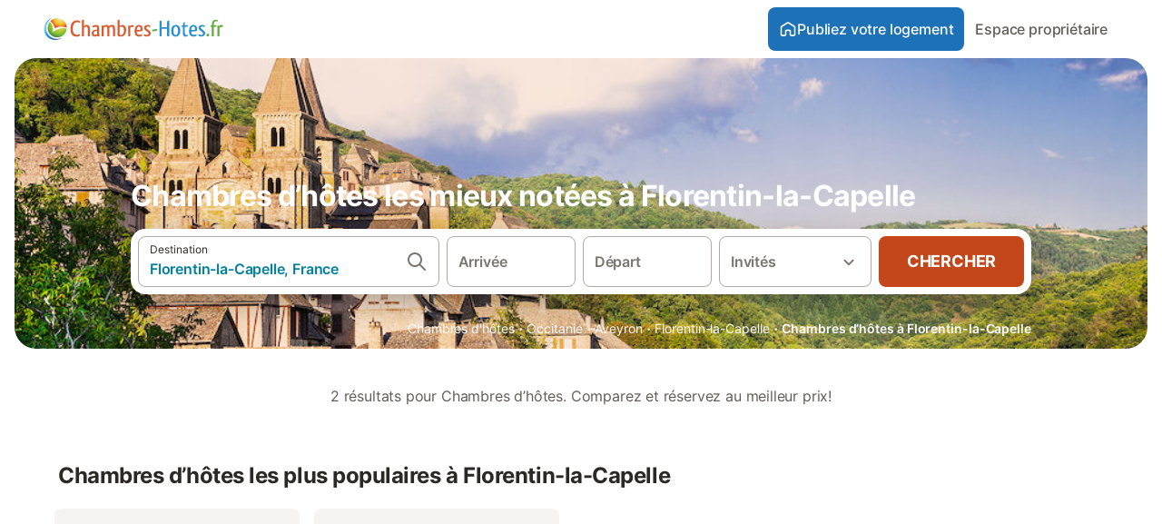

--- FILE ---
content_type: text/html; charset=utf-8
request_url: https://www.chambres-hotes.fr/chambres-hotes_florentin-la-capelle_4392.html
body_size: 163308
content:

<!DOCTYPE html>
<html lang="fr-FR" dir="ltr" data-page-id="FILTER_PAGE" data-page-event-action="FILTER_PAGE" class="is-desktop">
  <head>
    <script>window.renderedAt=1769096041280</script>
    <script src="https://cdnjs.cloudflare.com/polyfill/v3/polyfill.min.js?features=AbortController%2CResizeObserver%2Csmoothscroll%2Ces2020"></script>
    <script defer src="https://cdn.jsdelivr.net/npm/@thumbmarkjs/thumbmarkjs/dist/thumbmark.umd.js"></script>
    <script defer>
      // Thumbmark initialization - deferred to avoid blocking page rendering
      if (typeof ThumbmarkJS !== 'undefined') {
        ThumbmarkJS.getFingerprint().then(
          function(fp) { window.thumbmark = fp }
        );
      }
    </script>
    <script>
      !function(){if('PerformanceLongTaskTiming' in window){var g=window.__tti={e:[]}; g.o=new PerformanceObserver(function(l){g.e=g.e.concat(l.getEntries())}); g.o.observe({entryTypes:['longtask']})}}();
    </script>

    

    <meta charset="utf-8">
    <meta name="referrer" content="origin">
    <meta name="viewport" content="width=device-width, initial-scale=1, minimum-scale=1, maximum-scale=1, viewport-fit=cover">
    <meta name="X-UA-Compatible" content="IE=edge">
    <meta http-equiv="pragma" content="no-cache">
    <meta http-equiv="cache-control" content="no-cache,must-revalidate">
    <meta http-equiv="expires" content="0">
    <meta http-equiv="x-dns-prefetch-control" content="on">
    <meta property="og:type" content="website">
    <meta name="format-detection" content="telephone=no">

    <link rel="home" href="/">

    

    <meta name="author" content="chambres-hotes.fr"><meta name="copyright" content="chambres-hotes.fr"><meta  content="chambres-hotes.fr" itemprop="name"><meta name="twitter:card" content="app"><meta name="twitter:site" content="@holidu"><meta name="twitter:app:name:iphone" content="Holidu"><meta name="twitter:app:id:iphone" content="1102400164"><meta name="twitter:app:url:iphone" content="holidu:&#x2F;&#x2F;"><meta name="twitter:app:id:googleplay" content="com.holidu.holidu"><meta name="p:domain_verify" content="01a1a1e09e216e742cabfce26fbabbe4">

    <link rel="apple-touch-icon" type="" sizes="76x76" href="https://static.holidu.com/search-managers-live/strapi/39b60fc7_4508_4029_b5e8_6662fe24e57b_TICKET_favicon_120x120_41cb6dbcef.png"><link rel="apple-touch-icon" type="" sizes="120x120" href="https://static.holidu.com/search-managers-live/strapi/39b60fc7_4508_4029_b5e8_6662fe24e57b_TICKET_favicon_57x57_11ebf4c554.png"><link rel="apple-touch-icon" type="" sizes="152x152" href="https://static.holidu.com/search-managers-live/strapi/39b60fc7_4508_4029_b5e8_6662fe24e57b_TICKET_favicon_152x152_873be9cfdf.png"><link rel="apple-touch-icon" type="" sizes="" href="https://static.holidu.com/search-managers-live/strapi/39b60fc7_4508_4029_b5e8_6662fe24e57b_TICKET_favicon_76x76_e934cf8b32.png"><link rel="icon" type="" sizes="" href="https://static.holidu.com/search-managers-live/strapi/39b60fc7_4508_4029_b5e8_6662fe24e57b_TICKET_favicon_152x152_873be9cfdf.png">

    <link rel="preconnect" crossorigin="" href="https://www.google-analytics.com" />
    <link rel="preconnect" crossorigin="" href="https://api.holidu.com" />
    <link rel="preconnect" crossorigin="" href="https://www.googletagmanager.com" />
    <link rel="preconnect" crossorigin="" href="https://cdn.taboola.com" />
    <link rel="preconnect" crossorigin="" href="https://bat.bing.com" />
    <link rel="preconnect" crossorigin="" href="https://connect.facebook.net" />
    <link rel="preconnect" crossorigin="" href="https://assets.holidu.com" />
    <link rel="preconnect" crossorigin="" href="https://static.holidu.com" />
    

    
    <script>
        window.process = window.process || {};
        window.process.env = window.process.env || {};
        window.process.env.IS_CLIENT = true;
    </script>
    <link data-rh="true" rel="preload" as="image" href="https://static.holidu.com/region/14245/l/6385.jpg" type="image/jpeg" media="(min-width: 48rem)" data-should-be-placed-higher="true"/><link data-rh="true" rel="preload" as="image" href="https://static.holidu.com/region/14245/m/6385.jpg" type="image/jpeg" data-should-be-placed-higher="true"/>
    <link href='https://assets.holidu.com/assets/styles/index.v4.1909.0.css' rel='stylesheet' type='text/css'>
    <link href='https://assets.holidu.com/assets/styles/tailwind.v4.1909.0.css' rel='stylesheet' type='text/css'><link href='https://assets.holidu.com/assets/styles/CHAMBRESHOTES.v4.1909.0.css' rel='stylesheet' type='text/css'>

    <title data-rh="true">Chambres d&#x27;hôtes à Florentin la Capelle</title>
    
    <meta data-rh="true" name="application-name" content="Chambres d&#x27;hôtes à Florentin la Capelle"/><meta data-rh="true" name="robots" content="index, follow"/><meta data-rh="true" name="description" content="Chambres d&#x27;hôtes à Florentin la Capelle et ses environs. Comparez les avis, les photos et les tarifs avec un plan interactif."/><meta data-rh="true" property="og:title" content="Chambres d&#x27;hôtes à Florentin la Capelle"/><meta data-rh="true" property="og:image" content="https://static.holidu.com/region/14245/l/6385.jpg"/><meta data-rh="true" property="og:description" content="Chambres d&#x27;hôtes à Florentin la Capelle et ses environs. Comparez les avis, les photos et les tarifs avec un plan interactif."/><meta data-rh="true" name="twitter:title" content="Chambres d&#x27;hôtes à Florentin la Capelle"/><meta data-rh="true" name="twitter:description" content="Chambres d&#x27;hôtes à Florentin la Capelle et ses environs. Comparez les avis, les photos et les tarifs avec un plan interactif."/><meta data-rh="true" name="twitter:image" content="https://static.holidu.com/region/14245/l/6385.jpg"/>
    <link data-rh="true" rel="canonical" href="https://www.chambres-hotes.fr/chambres-hotes_florentin-la-capelle_4392.html"/><link data-rh="true" rel="preload" as="image" href="https://static.holidu.com/region/14245/l/6385.jpg" type="image/jpeg" media="(min-width: 48rem)" data-should-be-placed-higher="true"/><link data-rh="true" rel="preload" as="image" href="https://static.holidu.com/region/14245/m/6385.jpg" type="image/jpeg" media data-should-be-placed-higher="true"/>
    
  

    

    
      <link rel="preload" href="https://assets.holidu.com/assets/fonts/Optimised/Inter-Regular-Latin.woff2" as="font" type="font/woff2" crossorigin>
      <link rel="preload" href="https://assets.holidu.com/assets/fonts/Optimised/Satoshi-Variable.woff2" as="font" type="font/woff2" crossorigin>
      <script type="text/javascript">

      /**
      * Loads fonts asynchronously and adds CSS classes to the document's root element
      * based on the loading status of the fonts.
      * If the fonts have already been loaded, adds 'FullyLoadedFont' class.
      * If the fonts have not been loaded, loads the fonts and adds 'FastLoadedFont' class
      * during the initial loading and 'FullyLoadedFont' class once all fonts are loaded.
      * Based on https://css-tricks.com/the-best-font-loading-strategies-and-how-to-execute-them/#loading-fonts-with-self-hosted-fonts
      */
      function loadFonts () {
        if (sessionStorage.fontsLoaded) {
          document.documentElement.classList.add('FullyLoadedFont')
          return
        }

        if ('fonts' in document) {
          document.fonts.load('1em InterInitial')
          .then(() => {
            document.documentElement.classList.add('FastLoadedFont')

            // Load critical font weights immediately:
            // - Inter 400 (body text) and 700 (headings)
            // - Satoshi 700 (bold titles, most common above the fold)
            // Variable fonts provide access to all weights, but loading the most common weight ensures it's prioritized
            Promise.all([
              document.fonts.load('400 1em Inter'),
              document.fonts.load('700 1em Inter'),
              document.fonts.load('700 1em Satoshi'), // Bold titles (most common above the fold)
            ]).then(() => {
              document.documentElement.classList.remove('FastLoadedFont')
              document.documentElement.classList.add('FullyLoadedFont')

              sessionStorage.fontsLoaded = true

              // Load non-critical font weights lazily (after initial render)
              // These are used in below-the-fold content or less critical UI elements
              Promise.all([
                document.fonts.load('500 1em Inter'),
                document.fonts.load('600 1em Inter'),
                // Satoshi variable font already provides access to all weights via 700,
                // but load 600 (semibold) explicitly if needed for specific title styles
                document.fonts.load('600 1em Satoshi'),
              ]).catch(() => {
                // Silently fail if fonts can't be loaded
              })
            })
          })
        }
      }

      loadFonts()
      </script>
    

    

    
    <style>
      :root
      {
        --color-primary: #1D71B7;--color-primary-rgb: 29,113,183;--color-primary-dark: #175A92;--color-primary-dark-rgb: 23,90,146;--color-cta: #C3471B;--color-cta-active: #9C3916;--color-cta-text: #FFFFFF;
      }
    </style>
    <style>
      
    .is-hidden-on-whitelabel {
      display: none;
    }

    .keep-blue {
      color: #00809d;
    }

    .keep-links-blue a {
      color: #00809d;
    }

    .keep-links-blue span.clickable {
      color: #00809d;
    }

    .WL--AppBanner {
      display: none;
    }
  
      html[data-page-id='SEARCH_PAGE'] .WL--Navbar {
        display: flex;
        border-bottom: none;
      }
    
      .WL--SearchBar-LocaleCurrencySelector {
        display: none;
      }
    
      .WL--Navbar--Logo--Custom {
        display: block;
        background-image: url("https://static.holidu.com/search-managers-live/strapi/logo_ch_2d0ae52dcf.svg");
      }
    
    .WL--Navbar-AccountFeature {
      display: none;
    }
  
      #csa-container,
      #csa-container2,
      .csa-loader {
        display: none;
      }
    
  .WL--Navbar {
    background: white;
    box-shadow: none;
    border-bottom: 1px solid #dadada;
  }

  .WL--Navbar--CurrentSearchDetails,
  .WL--Navbar--ContactInfo,
  .WL--Navbar--ContactInfo > a {
    color: #1d1d1d;
  }

  .WL--Navbar-BackButton svg > path {
    fill: #1d1d1d;
  }

  .WL--Navbar-HelpButton {
    color: #1d1d1d;
  }

  .WL--Navbar-HelpButton svg path[fill='currentColor'] {
    fill: #1d1d1d;
  }

  .WL--Navbar-BurgerMenu {
    fill: #1d1d1d;
  }

  .WL--Navbar-BurgerMenu svg > path {
    fill: #1d1d1d;
  }

  .WL--petsAllowedLabel {
    color: #1d1d1d !important;
  }

  .WL--petsAllowedCheckbox rect {
    stroke: #646464 !important;
  }

      .WL--StickySearch--Logo--Cooperation,
      .WL--StickySearch--Logo--Custom {
        display: none;
      }
    
    </style>

    
  </head>

  <body>

    

    <main id="main">
      
      <div id="root"><div class="WL--Navbar flex w-full items-center justify-center z-VisibilityNavbar bg-primary h-xxl4 xl:!border-0"><div class="flex max-w-xl items-center justify-between md:px-m lg2:px-xxl3 w-full"><a href="/" class="flex h-[2.25rem] w-[12.375rem] rounded ring-offset-primary justify-start" aria-label="Logo Holidu"><div class="WL--Logo--Cooperation hidden h-full w-full flex-col justify-center pb-xxs"><div class="tracking-tight whitespace-no-wrap mb-xxxs text-xs text-grey-black">En coopération avec</div><svg viewBox="0 0 162 50" fill="none" xmlns="http://www.w3.org/2000/svg" class="WL--Logo--Cooperation--Svg"><path d="M32.452 18.8653C31.2165 20.2552 29.2431 20.5566 28.0591 19.5519C26.8751 18.5472 26.9093 16.6047 28.1449 15.2148C29.3804 13.825 31.3538 13.5235 32.5378 14.5283C33.7218 15.533 33.6874 17.4755 32.452 18.8653Z" class="fill-current"></path><path d="M18.2761 24.0495V16.5398C18.2761 16.4504 18.2585 16.3619 18.2243 16.2793C18.1901 16.1967 18.1399 16.1217 18.0767 16.0585C18.0135 15.9953 17.9385 15.9452 17.8559 15.911C17.7734 15.8768 17.6849 15.8592 17.5955 15.8592H14.1498C14.0605 15.8592 13.972 15.8768 13.8894 15.911C13.8068 15.9452 13.7318 15.9953 13.6686 16.0585C13.6054 16.1217 13.5553 16.1967 13.5211 16.2793C13.4868 16.3619 13.4692 16.4504 13.4692 16.5398V24.0478C15.0694 24.1635 16.6758 24.1641 18.2761 24.0495Z" class="fill-current"></path><path d="M35.1581 20.3491C35.2179 20.3932 35.2681 20.4491 35.3054 20.5134L35.8781 21.5054C35.945 21.6201 35.9767 21.752 35.9693 21.8847C35.9619 22.0173 35.9156 22.1448 35.8363 22.2514C34.9189 23.4661 33.868 24.5738 32.7032 25.5538V38.2619C32.7032 38.3513 32.6856 38.4398 32.6514 38.5223C32.6172 38.6049 32.5671 38.6799 32.5039 38.7431C32.4407 38.8063 32.3657 38.8565 32.2831 38.8907C32.2005 38.9249 32.112 38.9425 32.0226 38.9425H28.577C28.3965 38.9425 28.2234 38.8708 28.0958 38.7431C27.9681 38.6155 27.8964 38.4424 27.8964 38.2619V28.5592C24.8756 29.8985 21.5717 30.4736 18.276 30.2338V38.262C18.276 38.3514 18.2584 38.4399 18.2242 38.5224C18.19 38.605 18.1399 38.68 18.0767 38.7433C18.0135 38.8065 17.9385 38.8566 17.8559 38.8908C17.7733 38.925 17.6848 38.9426 17.5954 38.9426H14.1498C13.9693 38.9426 13.7962 38.8709 13.6685 38.7433C13.5409 38.6156 13.4692 38.4425 13.4692 38.262V29.2983C12.2666 28.9068 11.1036 28.4026 9.99579 27.7924C9.91618 27.7486 9.8461 27.6895 9.78965 27.6183C9.7332 27.5471 9.69151 27.4654 9.66702 27.378C9.64253 27.2905 9.63573 27.199 9.64702 27.1089C9.65832 27.0188 9.68748 26.9318 9.73279 26.8531L10.2572 25.9448C10.3258 25.8266 10.4284 25.7318 10.5516 25.6727C10.6748 25.6136 10.813 25.593 10.9481 25.6135C19.1921 26.842 27.5983 24.9611 34.5327 20.3365C34.5943 20.2948 34.6637 20.2663 34.7368 20.2527C34.8099 20.239 34.885 20.2405 34.9575 20.2571C35.0299 20.2737 35.0982 20.305 35.1581 20.3491Z" class="fill-current"></path><path fill-rule="evenodd" clip-rule="evenodd" d="M26.6133 0.984156L42.6541 10.2452C44.8932 11.5379 46.177 13.6866 46.1765 16.1402L46.1708 40.1068C46.1825 41.4224 45.8005 42.7115 45.0739 43.8084C44.3473 44.9052 43.3094 45.7598 42.0934 46.2622C30.3646 51.2458 15.7984 51.2457 4.08116 46.2631C2.86572 45.7604 1.8283 44.9058 1.10212 43.8091C0.375945 42.7124 -0.0058372 41.4237 0.00580256 40.1085L1.46493e-07 16.1402C-0.000500738 13.6864 1.28348 11.5379 3.52249 10.2452L19.5631 0.984156C21.8362 -0.327882 24.3399 -0.328222 26.6133 0.984156ZM42.6656 42.2146C43.0794 41.5902 43.2942 40.855 43.2815 40.106L43.2871 16.1395C43.2874 14.7054 42.5691 13.5323 41.2094 12.7473L25.1686 3.48635C23.7687 2.67803 22.4072 2.67824 21.0078 3.48635L4.96714 12.7473C3.60746 13.5323 2.88896 14.7054 2.88928 16.1395L2.8951 40.1078C2.88235 40.8566 3.09695 41.5915 3.51055 42.2158C3.92416 42.84 4.51734 43.3241 5.21179 43.6043C16.233 48.2911 29.9322 48.2902 40.9634 43.6031C41.6582 43.3231 42.2517 42.839 42.6656 42.2146Z" class="fill-current"></path><path d="M74.3036 18.2799V34.5085C74.3036 34.6817 74.2348 34.8478 74.1123 34.9703C73.9898 35.0928 73.8237 35.1616 73.6505 35.1616H70.8986C70.7254 35.1616 70.5593 35.0928 70.4368 34.9703C70.3143 34.8478 70.2455 34.6817 70.2455 34.5085V27.9725H61.779V34.5085C61.779 34.6817 61.7102 34.8478 61.5877 34.9703C61.4653 35.0928 61.2991 35.1616 61.1259 35.1616H58.3741C58.2008 35.1616 58.0347 35.0928 57.9122 34.9703C57.7898 34.8478 57.7209 34.6817 57.7209 34.5085V18.2799C57.7209 18.1067 57.7898 17.9406 57.9122 17.8181C58.0347 17.6956 58.2008 17.6268 58.3741 17.6268H61.1259C61.2991 17.6268 61.4653 17.6956 61.5877 17.8181C61.7102 17.9406 61.779 18.1067 61.779 18.2799V24.5405H70.2455V18.2799C70.2455 18.1067 70.3143 17.9406 70.4368 17.8181C70.5593 17.6956 70.7254 17.6268 70.8986 17.6268H73.6505C73.8237 17.6268 73.9898 17.6956 74.1123 17.8181C74.2348 17.9406 74.3036 18.1067 74.3036 18.2799Z" class="fill-current"></path><path fill-rule="evenodd" clip-rule="evenodd" d="M87.0023 17.3264C81.4663 17.3264 77.4082 21.1839 77.4082 26.3941C77.4082 31.6044 81.4663 35.4624 87.0023 35.4624C92.5129 35.4624 96.5965 31.6298 96.5965 26.3941C96.5965 21.159 92.5129 17.3264 87.0023 17.3264ZM87.0023 20.7833C90.1334 20.7833 92.488 23.0625 92.488 26.3941C92.488 29.7258 90.1334 32.0055 87.0023 32.0055C83.8708 32.0055 81.5162 29.7257 81.5162 26.3941C81.5162 23.0625 83.8708 20.7833 87.0023 20.7833Z" class="fill-current"></path><path d="M100.356 17.6268H103.108C103.281 17.6268 103.448 17.6956 103.57 17.8181C103.693 17.9406 103.761 18.1067 103.761 18.2799V31.8549H112.735C112.909 31.8549 113.075 31.9237 113.197 32.0462C113.32 32.1686 113.389 32.3348 113.389 32.508V34.5084C113.389 34.6816 113.32 34.8477 113.197 34.9702C113.075 35.0927 112.909 35.1615 112.735 35.1615H100.356C100.183 35.1615 100.017 35.0927 99.8947 34.9702C99.7722 34.8477 99.7034 34.6816 99.7034 34.5084V18.2799C99.7034 18.1067 99.7722 17.9406 99.8947 17.8181C100.017 17.6956 100.183 17.6268 100.356 17.6268Z" class="fill-current"></path><path d="M119.691 17.6268H116.939C116.766 17.6268 116.6 17.6956 116.477 17.8181C116.355 17.9406 116.286 18.1067 116.286 18.2799V34.5085C116.286 34.6817 116.355 34.8478 116.477 34.9703C116.6 35.0928 116.766 35.1616 116.939 35.1616H119.691C119.864 35.1616 120.03 35.0928 120.153 34.9703C120.275 34.8478 120.344 34.6817 120.344 34.5085V18.2799C120.344 18.1067 120.275 17.9406 120.153 17.8181C120.03 17.6956 119.864 17.6268 119.691 17.6268Z" class="fill-current"></path><path fill-rule="evenodd" clip-rule="evenodd" d="M124.404 18.2799C124.404 18.1067 124.473 17.9406 124.595 17.8181C124.718 17.6956 124.884 17.6268 125.057 17.6268H132.463C138.2 17.6268 141.936 21.0837 141.936 26.3942C141.936 31.7047 138.2 35.1615 132.463 35.1615H125.057C124.884 35.1615 124.718 35.0927 124.595 34.9702C124.473 34.8477 124.404 34.6816 124.404 34.5084V18.2799ZM132.295 31.8299C135.777 31.8299 137.859 29.7507 137.859 26.3941C137.859 23.0376 135.777 20.9584 132.295 20.9584H128.462V31.8299H132.295Z" class="fill-current"></path><path d="M145.04 18.2799V27.4465C145.04 32.6068 148.347 35.4624 153.332 35.4624C158.316 35.4624 161.623 32.6068 161.623 27.4465V18.2799C161.623 18.1942 161.606 18.1092 161.573 18.03C161.54 17.9508 161.492 17.8788 161.432 17.8181C161.371 17.7575 161.299 17.7094 161.22 17.6765C161.141 17.6437 161.056 17.6268 160.97 17.6268H158.268C158.095 17.6268 157.929 17.6956 157.807 17.8181C157.684 17.9406 157.615 18.1067 157.615 18.2799V27.2958C157.615 30.6274 155.837 32.0055 153.357 32.0055C150.902 32.0055 149.098 30.6274 149.098 27.2958V18.2799C149.098 18.1067 149.03 17.9406 148.907 17.8181C148.785 17.6956 148.618 17.6268 148.445 17.6268H145.693C145.52 17.6268 145.354 17.6956 145.232 17.8181C145.109 17.9406 145.04 18.1067 145.04 18.2799Z" class="fill-current"></path></svg></div><svg viewBox="0 0 162 50" fill="none" xmlns="http://www.w3.org/2000/svg" class="WL--Logo--Regular is-hidden-on-whitelabel text-white-100"><path d="M32.452 18.8653C31.2165 20.2552 29.2431 20.5566 28.0591 19.5519C26.8751 18.5472 26.9093 16.6047 28.1449 15.2148C29.3804 13.825 31.3538 13.5235 32.5378 14.5283C33.7218 15.533 33.6874 17.4755 32.452 18.8653Z" class="fill-current"></path><path d="M18.2761 24.0495V16.5398C18.2761 16.4504 18.2585 16.3619 18.2243 16.2793C18.1901 16.1967 18.1399 16.1217 18.0767 16.0585C18.0135 15.9953 17.9385 15.9452 17.8559 15.911C17.7734 15.8768 17.6849 15.8592 17.5955 15.8592H14.1498C14.0605 15.8592 13.972 15.8768 13.8894 15.911C13.8068 15.9452 13.7318 15.9953 13.6686 16.0585C13.6054 16.1217 13.5553 16.1967 13.5211 16.2793C13.4868 16.3619 13.4692 16.4504 13.4692 16.5398V24.0478C15.0694 24.1635 16.6758 24.1641 18.2761 24.0495Z" class="fill-current"></path><path d="M35.1581 20.3491C35.2179 20.3932 35.2681 20.4491 35.3054 20.5134L35.8781 21.5054C35.945 21.6201 35.9767 21.752 35.9693 21.8847C35.9619 22.0173 35.9156 22.1448 35.8363 22.2514C34.9189 23.4661 33.868 24.5738 32.7032 25.5538V38.2619C32.7032 38.3513 32.6856 38.4398 32.6514 38.5223C32.6172 38.6049 32.5671 38.6799 32.5039 38.7431C32.4407 38.8063 32.3657 38.8565 32.2831 38.8907C32.2005 38.9249 32.112 38.9425 32.0226 38.9425H28.577C28.3965 38.9425 28.2234 38.8708 28.0958 38.7431C27.9681 38.6155 27.8964 38.4424 27.8964 38.2619V28.5592C24.8756 29.8985 21.5717 30.4736 18.276 30.2338V38.262C18.276 38.3514 18.2584 38.4399 18.2242 38.5224C18.19 38.605 18.1399 38.68 18.0767 38.7433C18.0135 38.8065 17.9385 38.8566 17.8559 38.8908C17.7733 38.925 17.6848 38.9426 17.5954 38.9426H14.1498C13.9693 38.9426 13.7962 38.8709 13.6685 38.7433C13.5409 38.6156 13.4692 38.4425 13.4692 38.262V29.2983C12.2666 28.9068 11.1036 28.4026 9.99579 27.7924C9.91618 27.7486 9.8461 27.6895 9.78965 27.6183C9.7332 27.5471 9.69151 27.4654 9.66702 27.378C9.64253 27.2905 9.63573 27.199 9.64702 27.1089C9.65832 27.0188 9.68748 26.9318 9.73279 26.8531L10.2572 25.9448C10.3258 25.8266 10.4284 25.7318 10.5516 25.6727C10.6748 25.6136 10.813 25.593 10.9481 25.6135C19.1921 26.842 27.5983 24.9611 34.5327 20.3365C34.5943 20.2948 34.6637 20.2663 34.7368 20.2527C34.8099 20.239 34.885 20.2405 34.9575 20.2571C35.0299 20.2737 35.0982 20.305 35.1581 20.3491Z" class="fill-current"></path><path fill-rule="evenodd" clip-rule="evenodd" d="M26.6133 0.984156L42.6541 10.2452C44.8932 11.5379 46.177 13.6866 46.1765 16.1402L46.1708 40.1068C46.1825 41.4224 45.8005 42.7115 45.0739 43.8084C44.3473 44.9052 43.3094 45.7598 42.0934 46.2622C30.3646 51.2458 15.7984 51.2457 4.08116 46.2631C2.86572 45.7604 1.8283 44.9058 1.10212 43.8091C0.375945 42.7124 -0.0058372 41.4237 0.00580256 40.1085L1.46493e-07 16.1402C-0.000500738 13.6864 1.28348 11.5379 3.52249 10.2452L19.5631 0.984156C21.8362 -0.327882 24.3399 -0.328222 26.6133 0.984156ZM42.6656 42.2146C43.0794 41.5902 43.2942 40.855 43.2815 40.106L43.2871 16.1395C43.2874 14.7054 42.5691 13.5323 41.2094 12.7473L25.1686 3.48635C23.7687 2.67803 22.4072 2.67824 21.0078 3.48635L4.96714 12.7473C3.60746 13.5323 2.88896 14.7054 2.88928 16.1395L2.8951 40.1078C2.88235 40.8566 3.09695 41.5915 3.51055 42.2158C3.92416 42.84 4.51734 43.3241 5.21179 43.6043C16.233 48.2911 29.9322 48.2902 40.9634 43.6031C41.6582 43.3231 42.2517 42.839 42.6656 42.2146Z" class="fill-current"></path><path d="M74.3036 18.2799V34.5085C74.3036 34.6817 74.2348 34.8478 74.1123 34.9703C73.9898 35.0928 73.8237 35.1616 73.6505 35.1616H70.8986C70.7254 35.1616 70.5593 35.0928 70.4368 34.9703C70.3143 34.8478 70.2455 34.6817 70.2455 34.5085V27.9725H61.779V34.5085C61.779 34.6817 61.7102 34.8478 61.5877 34.9703C61.4653 35.0928 61.2991 35.1616 61.1259 35.1616H58.3741C58.2008 35.1616 58.0347 35.0928 57.9122 34.9703C57.7898 34.8478 57.7209 34.6817 57.7209 34.5085V18.2799C57.7209 18.1067 57.7898 17.9406 57.9122 17.8181C58.0347 17.6956 58.2008 17.6268 58.3741 17.6268H61.1259C61.2991 17.6268 61.4653 17.6956 61.5877 17.8181C61.7102 17.9406 61.779 18.1067 61.779 18.2799V24.5405H70.2455V18.2799C70.2455 18.1067 70.3143 17.9406 70.4368 17.8181C70.5593 17.6956 70.7254 17.6268 70.8986 17.6268H73.6505C73.8237 17.6268 73.9898 17.6956 74.1123 17.8181C74.2348 17.9406 74.3036 18.1067 74.3036 18.2799Z" class="fill-current"></path><path fill-rule="evenodd" clip-rule="evenodd" d="M87.0023 17.3264C81.4663 17.3264 77.4082 21.1839 77.4082 26.3941C77.4082 31.6044 81.4663 35.4624 87.0023 35.4624C92.5129 35.4624 96.5965 31.6298 96.5965 26.3941C96.5965 21.159 92.5129 17.3264 87.0023 17.3264ZM87.0023 20.7833C90.1334 20.7833 92.488 23.0625 92.488 26.3941C92.488 29.7258 90.1334 32.0055 87.0023 32.0055C83.8708 32.0055 81.5162 29.7257 81.5162 26.3941C81.5162 23.0625 83.8708 20.7833 87.0023 20.7833Z" class="fill-current"></path><path d="M100.356 17.6268H103.108C103.281 17.6268 103.448 17.6956 103.57 17.8181C103.693 17.9406 103.761 18.1067 103.761 18.2799V31.8549H112.735C112.909 31.8549 113.075 31.9237 113.197 32.0462C113.32 32.1686 113.389 32.3348 113.389 32.508V34.5084C113.389 34.6816 113.32 34.8477 113.197 34.9702C113.075 35.0927 112.909 35.1615 112.735 35.1615H100.356C100.183 35.1615 100.017 35.0927 99.8947 34.9702C99.7722 34.8477 99.7034 34.6816 99.7034 34.5084V18.2799C99.7034 18.1067 99.7722 17.9406 99.8947 17.8181C100.017 17.6956 100.183 17.6268 100.356 17.6268Z" class="fill-current"></path><path d="M119.691 17.6268H116.939C116.766 17.6268 116.6 17.6956 116.477 17.8181C116.355 17.9406 116.286 18.1067 116.286 18.2799V34.5085C116.286 34.6817 116.355 34.8478 116.477 34.9703C116.6 35.0928 116.766 35.1616 116.939 35.1616H119.691C119.864 35.1616 120.03 35.0928 120.153 34.9703C120.275 34.8478 120.344 34.6817 120.344 34.5085V18.2799C120.344 18.1067 120.275 17.9406 120.153 17.8181C120.03 17.6956 119.864 17.6268 119.691 17.6268Z" class="fill-current"></path><path fill-rule="evenodd" clip-rule="evenodd" d="M124.404 18.2799C124.404 18.1067 124.473 17.9406 124.595 17.8181C124.718 17.6956 124.884 17.6268 125.057 17.6268H132.463C138.2 17.6268 141.936 21.0837 141.936 26.3942C141.936 31.7047 138.2 35.1615 132.463 35.1615H125.057C124.884 35.1615 124.718 35.0927 124.595 34.9702C124.473 34.8477 124.404 34.6816 124.404 34.5084V18.2799ZM132.295 31.8299C135.777 31.8299 137.859 29.7507 137.859 26.3941C137.859 23.0376 135.777 20.9584 132.295 20.9584H128.462V31.8299H132.295Z" class="fill-current"></path><path d="M145.04 18.2799V27.4465C145.04 32.6068 148.347 35.4624 153.332 35.4624C158.316 35.4624 161.623 32.6068 161.623 27.4465V18.2799C161.623 18.1942 161.606 18.1092 161.573 18.03C161.54 17.9508 161.492 17.8788 161.432 17.8181C161.371 17.7575 161.299 17.7094 161.22 17.6765C161.141 17.6437 161.056 17.6268 160.97 17.6268H158.268C158.095 17.6268 157.929 17.6956 157.807 17.8181C157.684 17.9406 157.615 18.1067 157.615 18.2799V27.2958C157.615 30.6274 155.837 32.0055 153.357 32.0055C150.902 32.0055 149.098 30.6274 149.098 27.2958V18.2799C149.098 18.1067 149.03 17.9406 148.907 17.8181C148.785 17.6956 148.618 17.6268 148.445 17.6268H145.693C145.52 17.6268 145.354 17.6956 145.232 17.8181C145.109 17.9406 145.04 18.1067 145.04 18.2799Z" class="fill-current"></path></svg><div class="WL--Navbar--Logo--Custom hidden bg-contain bg-left-center h-full w-full"></div></a><div class="flex items-center gap-x-xxs"><form action="/redirect/prg" target="_blank" class="hidden" method="POST"><input name="to" type="hidden" value="L2hvc3Q="/></form><a class="relative flex w-full cursor-pointer items-center gap-xs rounded-big p-s text-base font-medium transition-colors duration-100 border-white-100 bg-primary text-white-100 hover:bg-primary-dark active:bg-primary-dark-20" tabindex="0"><svg viewBox="0 0 24 24" fill="none" xmlns="http://www.w3.org/2000/svg" class="text-cta-text h-l w-l"><path fill-rule="evenodd" clip-rule="evenodd" d="M12.265 4.6208C12.1029 4.51947 11.8971 4.51947 11.735 4.6208L11.205 3.7728L11.735 4.6208L4.235 9.3083C4.08881 9.39967 4 9.5599 4 9.7323V18.9552C4 19.2313 4.22386 19.4552 4.5 19.4552H7.5C7.77614 19.4552 8 19.2313 8 18.9552V14.1704C8 13.7382 8.27767 13.3549 8.68834 13.2202C9.06912 13.0953 9.57155 12.9383 10.089 12.7989C10.787 12.611 11.5125 12.4552 12 12.4552C12.4875 12.4552 13.213 12.611 13.911 12.7989C14.4285 12.9383 14.9309 13.0953 15.3117 13.2202C15.7223 13.3549 16 13.7382 16 14.1704V18.9552C16 19.2313 16.2239 19.4552 16.5 19.4552H19.5C19.7761 19.4552 20 19.2313 20 18.9552V9.7323C20 9.5599 19.9112 9.39967 19.765 9.3083L12.265 4.6208ZM10.675 2.9248C11.4857 2.41813 12.5143 2.41813 13.325 2.9248L20.825 7.6123C21.556 8.06915 22 8.87032 22 9.7323V18.9552C22 20.3359 20.8807 21.4552 19.5 21.4552H16.5C15.1193 21.4552 14 20.3359 14 18.9552V14.9041C13.8037 14.8451 13.5978 14.7859 13.391 14.7302L13.651 13.7646L13.391 14.7302C12.685 14.54 12.1926 14.4552 12 14.4552C11.8074 14.4552 11.315 14.54 10.609 14.7302C10.4022 14.7859 10.1963 14.8451 10 14.9041V18.9552C10 20.3359 8.88071 21.4552 7.5 21.4552H4.5C3.11929 21.4552 2 20.3359 2 18.9552V9.7323C2 8.87033 2.44405 8.06915 3.175 7.6123L10.675 2.9248Z" fill="currentColor"></path></svg>Publiez votre logement</a><form action="/redirect/prg" target="_blank" class="hidden" method="POST"><input name="to" type="hidden" value="aHR0cHM6Ly93d3cuY3liZXZhc2lvbi5mci9hZGhlcmVudHMv"/></form><a class="WL--Navbar-CustomButton-Link p-s text-base font-medium cursor-pointer relative rounded-big flex-shrink-0 focus-visible:ring-4 focus-visible:ring-black-100 focus-visible:ring-offset-4 focus-visible:ring-offset-primary text-gray-700 hover:bg-gray-100 hover:text-grey-black active:bg-gray-200 active:text-grey-black" tabindex="0">Espace propriétaire</a><div class="flex gap-x-xxs"><div><button class="WL--Navbar-AccountFeature ring-offset-primary p-s tw-reset-button flex cursor-pointer rounded-big lg:items-center text-gray-700 hover:bg-gray-100 hover:text-gray-black active:bg-gray-200 active:text-gray-black ring-offset-white-100" data-testid="Navbar__DropdownLink-Account"><svg viewBox="0 0 24 24" fill="none" xmlns="http://www.w3.org/2000/svg" class="mr-xxs h-xl w-xl"><path d="M5.85 17.1C6.7 16.45 7.65 15.9375 8.7 15.5625C9.75 15.1875 10.85 15 12 15C13.15 15 14.25 15.1875 15.3 15.5625C16.35 15.9375 17.3 16.45 18.15 17.1C18.7333 16.4167 19.1875 15.6417 19.5125 14.775C19.8375 13.9083 20 12.9833 20 12C20 9.78333 19.2208 7.89583 17.6625 6.3375C16.1042 4.77917 14.2167 4 12 4C9.78333 4 7.89583 4.77917 6.3375 6.3375C4.77917 7.89583 4 9.78333 4 12C4 12.9833 4.1625 13.9083 4.4875 14.775C4.8125 15.6417 5.26667 16.4167 5.85 17.1ZM12 13C11.0167 13 10.1875 12.6625 9.5125 11.9875C8.8375 11.3125 8.5 10.4833 8.5 9.5C8.5 8.51667 8.8375 7.6875 9.5125 7.0125C10.1875 6.3375 11.0167 6 12 6C12.9833 6 13.8125 6.3375 14.4875 7.0125C15.1625 7.6875 15.5 8.51667 15.5 9.5C15.5 10.4833 15.1625 11.3125 14.4875 11.9875C13.8125 12.6625 12.9833 13 12 13ZM12 22C10.6167 22 9.31667 21.7375 8.1 21.2125C6.88333 20.6875 5.825 19.975 4.925 19.075C4.025 18.175 3.3125 17.1167 2.7875 15.9C2.2625 14.6833 2 13.3833 2 12C2 10.6167 2.2625 9.31667 2.7875 8.1C3.3125 6.88333 4.025 5.825 4.925 4.925C5.825 4.025 6.88333 3.3125 8.1 2.7875C9.31667 2.2625 10.6167 2 12 2C13.3833 2 14.6833 2.2625 15.9 2.7875C17.1167 3.3125 18.175 4.025 19.075 4.925C19.975 5.825 20.6875 6.88333 21.2125 8.1C21.7375 9.31667 22 10.6167 22 12C22 13.3833 21.7375 14.6833 21.2125 15.9C20.6875 17.1167 19.975 18.175 19.075 19.075C18.175 19.975 17.1167 20.6875 15.9 21.2125C14.6833 21.7375 13.3833 22 12 22ZM12 20C12.8833 20 13.7167 19.8708 14.5 19.6125C15.2833 19.3542 16 18.9833 16.65 18.5C16 18.0167 15.2833 17.6458 14.5 17.3875C13.7167 17.1292 12.8833 17 12 17C11.1167 17 10.2833 17.1292 9.5 17.3875C8.71667 17.6458 8 18.0167 7.35 18.5C8 18.9833 8.71667 19.3542 9.5 19.6125C10.2833 19.8708 11.1167 20 12 20ZM12 11C12.4333 11 12.7917 10.8583 13.075 10.575C13.3583 10.2917 13.5 9.93333 13.5 9.5C13.5 9.06667 13.3583 8.70833 13.075 8.425C12.7917 8.14167 12.4333 8 12 8C11.5667 8 11.2083 8.14167 10.925 8.425C10.6417 8.70833 10.5 9.06667 10.5 9.5C10.5 9.93333 10.6417 10.2917 10.925 10.575C11.2083 10.8583 11.5667 11 12 11Z" fill="currentColor"></path></svg><span class="font-medium">Compte</span></button></div></div></div></div></div><div class="flex flex-auto flex-col items-center justify-start space-y-xxl4 bg-white-100 pb-xxl4 md:pb-[80px] md:space-y-[60px]"><section class="relative w-full justify-center xl:max-w-[1500px] xl:px-m"><div class="relative flex min-h-[380px] w-full flex-col lg:min-h-[320px] px-m pt-xxl lg:px-xxl mb-m items-center justify-center lg:justify-end"><div class="z-10 flex w-full max-w-lg justify-start"><h1 class="m-0 w-full px-m text-left text-3xl leading-8 md:text-4xl lg:px-0 z-1 font-bold text-white-100 mb-m mt-xxl max-w-lg px-0 lg:mb-0 lg:pb-0">Chambres d’hôtes les mieux notées à Florentin-la-Capelle</h1></div><div class="absolute inset-0 z-0 h-full w-full overflow-hidden xl:rounded-xxl2"><div class="absolute inset-0 z-1 bg-gradient-to-b from-black-10 to-black-60 xl:rounded-xxl2"></div><picture class="absolute inset-0 h-full w-full z-0 object-cover xl:rounded-xxl2"><source srcSet="https://static.holidu.com/region/14245/l/6385.jpg" type="image/jpeg" media="(min-width: 48rem)"/><source srcSet="https://static.holidu.com/region/14245/m/6385.jpg" type="image/jpeg"/><img alt="Chambres d’hôtes les mieux notées à Florentin-la-Capelle" class="z-0 h-full w-full object-cover" importance="high" fetchpriority="high" src="https://static.holidu.com/region/14245/l/6385.jpg"/></picture></div><div class="w-full"><form action="/redirect/prg" target="_blank" class="hidden" method="POST"><input name="to" type="hidden" value="L3MvRmxvcmVudGlufmxhfkNhcGVsbGUtLUZyYW5jZT9wcm9wZXJ0eVR5cGU9QkVEX0FORF9CUkVBS0ZBU1Q="/></form><a id="Link-Masthead-Searchbar" tabindex="0"><div class="w-full flex-col items-center justify-center px-m md:px-xxl lg:px-0 z-SearchBarBox hidden lg:flex mt-m"><div class="z-1 my-0 w-full rounded-xxl bg-white-100 p-xs shadow-800 lg:h-18 max-w-lg lg:flex"><div class="relative flex min-h-[3.25rem] w-full h-full flex-col space-y-xs lg:flex-row lg:space-x-xs lg:space-y-0 lg:max-w-none" role="presentation"><form data-testid="SearchBarDesktop__SearchField__Form" action="/redirect/s" autoComplete="off" class="relative z-SearchOverlayBanner flex bg-white-100 transition-colors hover:bg-gray-50 h-14 flex-grow rounded-big border border-solid border-gray-400 px-s py-xs hover:border-black-50 lg:h-full" id="searchBarForm" method="GET" role="presentation"><div class="flex w-full items-center justify-between"><div class="flex w-0 flex-grow flex-col"><div class="flex items-center text-xs text-grey-black">Destination</div><input class="flex-grow overflow-ellipsis border-none pl-0 focus-visible:ring-0 text-base font-semibold placeholder:text-gray-600 placeholder:opacity-100" placeholder="Où voulez-vous aller ?" type="text" data-testid="Searchbar__DestinationInput" value="Florentin-la-Capelle, France"/></div><button class="pointer-events-auto flex h-full cursor-pointer items-center px-0 focus-within:ring-0" type="button" tabindex="-1"><svg viewBox="0 0 24 24" fill="none" xmlns="http://www.w3.org/2000/svg" class="h-xl w-xl text-gray-600"><path fill-rule="evenodd" clip-rule="evenodd" d="M10 4C6.68629 4 4 6.68629 4 10C4 13.3137 6.68629 16 10 16C13.3137 16 16 13.3137 16 10C16 6.68629 13.3137 4 10 4ZM2 10C2 5.58172 5.58172 2 10 2C14.4183 2 18 5.58172 18 10C18 11.8487 17.3729 13.551 16.3199 14.9056L21.7071 20.2929C22.0976 20.6834 22.0976 21.3166 21.7071 21.7071C21.3166 22.0976 20.6834 22.0976 20.2929 21.7071L14.9056 16.3199C13.551 17.3729 11.8487 18 10 18C5.58172 18 2 14.4183 2 10Z" fill="currentColor"></path></svg></button><button class="border-rounded-full focus-within:border-4 focus-within:border-grey-black focus-within:ring-0 hidden" type="button" aria-label="Supprimer la saisie"><div class="flex h-xl w-xl items-center justify-center rounded-full bg-gray-300 p-px"><svg viewBox="0 0 24 24" fill="none" xmlns="http://www.w3.org/2000/svg" class="h-full w-full text-white-100"><path fill-rule="evenodd" clip-rule="evenodd" d="M18.3 5.71C17.91 5.32 17.28 5.32 16.89 5.71L12 10.59L7.10997 5.7C6.71997 5.31 6.08997 5.31 5.69997 5.7C5.30997 6.09 5.30997 6.72 5.69997 7.11L10.59 12L5.69997 16.89C5.30997 17.28 5.30997 17.91 5.69997 18.3C6.08997 18.69 6.71997 18.69 7.10997 18.3L12 13.41L16.89 18.3C17.28 18.69 17.91 18.69 18.3 18.3C18.69 17.91 18.69 17.28 18.3 16.89L13.41 12L18.3 7.11C18.68 6.73 18.68 6.09 18.3 5.71Z" fill="currentColor"></path></svg></div></button></div></form><div class="relative flex min-w-[17.8rem] h-14 lg:h-auto lg:flex-shrink-0"><div class="flex flex-grow h-full space-x-xs"><div class="flex-grow"><div class="tw-reset-button flex h-full w-full flex-col rounded relative w-auto min-w-full"><div class="relative h-0 w-full flex-1"><div class="absolute bottom-0 left-0 right-0 top-0"><button data-testid="Searchbar__CalendarInput" class="tw-reset-button relative box-border block h-full w-full cursor-pointer focus-within:!border-2 focus-within:!border-grey-black focus-within:ring-0 bg-white-100 transition-colors hover:bg-gray-50 rounded-big border-solid px-s outline outline-1 outline-offset-0 outline-white-100 border border-gray-400 hover:border-black-50 text-gray-600"><div class="box-border flex h-full w-full flex-col items-start justify-center" data-testid="Searchbar__OpenCalendarButton"><div class="flex items-center font-semibold">Arrivée</div></div></button></div><div class="font-medium mx-xs invisible whitespace-nowrap">dim. 28 mars ±3|</div></div></div></div><div class="flex-grow"><div class="tw-reset-button flex h-full w-full flex-col rounded relative w-auto min-w-full"><div class="relative h-0 w-full flex-1"><div class="absolute bottom-0 left-0 right-0 top-0"><button data-testid="Searchbar__CalendarInput" class="tw-reset-button relative box-border block h-full w-full cursor-pointer focus-within:!border-2 focus-within:!border-grey-black focus-within:ring-0 bg-white-100 transition-colors hover:bg-gray-50 rounded-big border-solid px-s outline outline-1 outline-offset-0 outline-white-100 border border-gray-400 hover:border-black-50 text-gray-600"><div class="box-border flex h-full w-full flex-col items-start justify-center" data-testid="Searchbar__OpenCalendarButton"><div class="flex items-center font-semibold">Départ</div></div></button></div><div class="font-medium mx-xs invisible whitespace-nowrap">dim. 28 mars ±3|</div></div></div></div></div></div><div class="relative h-14 w-full lg:h-auto lg:w-[10.5rem] lg:flex-shrink-0"><button data-testid="Searchbar__PersonPickerInput" class="tw-reset-button relative box-border block h-full w-full cursor-pointer focus-within:!border-2 focus-within:!border-grey-black focus-within:ring-0 bg-white-100 transition-colors hover:bg-gray-50 rounded-big border-solid px-s outline outline-1 outline-offset-0 outline-white-100 border border-gray-400 hover:border-black-50 text-gray-600 pr-xl"><div class="absolute right-s top-1/2 -translate-y-1/2 text-gray-600 transition-all duration-100"><svg viewBox="0 0 24 24" fill="none" xmlns="http://www.w3.org/2000/svg" class="w-xl h-xl"><path fill-rule="evenodd" clip-rule="evenodd" d="M8.11997 9.29006L12 13.1701L15.88 9.29006C16.27 8.90006 16.9 8.90006 17.29 9.29006C17.68 9.68006 17.68 10.3101 17.29 10.7001L12.7 15.2901C12.31 15.6801 11.68 15.6801 11.29 15.2901L6.69997 10.7001C6.30997 10.3101 6.30997 9.68006 6.69997 9.29006C7.08997 8.91006 7.72997 8.90006 8.11997 9.29006Z" fill="currentColor"></path></svg></div><div class="flex items-center overflow-hidden"><div class="text-gray-600 text-base flex flex-col font-semibold"><span class="overflow-hidden text-ellipsis whitespace-nowrap">Invités</span></div></div></button></div><button class="WL--SearchButton cursor-pointer font-bold uppercase tracking-[0.016rem] text-cta-text h-14 min-w-[10rem] rounded-big text-lg lg:h-full transition-colors bg-cta hover:bg-cta-active" form="searchBarForm" type="submit" data-testid="Searchbar__SearchButton">Chercher</button></div></div></div></a></div><div class="md:px z-0 mt-m hidden w-full max-w-lg justify-end py-xs lg:flex xl:px-0"><div><div class="w-full max-w-xl mx-auto"><ol class="m-0 flex list-none flex-wrap items-center p-0 gap-x-xxs"><li class="flex items-center text-sm text-white-100"><a href="https://www.chambres-hotes.fr" class="text-white-100">Chambres d&#x27;hôtes</a></li><span class="mx-xxs flex items-center text-xl text-white-100">·</span><li class="flex items-center text-sm text-white-100"><a href="https://www.chambres-hotes.fr/region_chambres-hotes_occitanie_883.html" class="text-white-100">Occitanie</a></li><span class="mx-xxs flex items-center text-xl text-white-100">·</span><li class="flex items-center text-sm text-white-100"><a href="https://www.chambres-hotes.fr/departement_chambres-hotes_aveyron_12.html" class="text-white-100">Aveyron</a></li><span class="mx-xxs flex items-center text-xl text-white-100">·</span><li class="flex items-center text-sm text-white-100"><a href="https://www.chambres-hotes.fr/chambres-hotes_florentin-la-capelle_4392.html" class="text-white-100">Florentin-la-Capelle</a></li><span class="mx-xxs flex items-center text-xl text-white-100">·</span><li class="flex items-center text-sm text-white-100"><a href="https://www.chambres-hotes.fr/chambres-hotes_florentin-la-capelle_4392.html" class="text-white-100 font-semibold">Chambres d’hôtes à Florentin-la-Capelle</a></li></ol><script type="application/ld+json">{"@context":"https://schema.org","@type":"BreadcrumbList","@id":"https://www.chambres-hotes.fr/chambres-hotes_florentin-la-capelle_4392.html#breadcrumb","itemListElement":[{"@type":"ListItem","@id":"https://www.chambres-hotes.fr/chambres-hotes_florentin-la-capelle_4392.html#listitem-1","position":1,"name":"Chambres d'hôtes","item":{"@id":"https://www.chambres-hotes.fr","name":"Chambres d'hôtes"}},{"@type":"ListItem","@id":"https://www.chambres-hotes.fr/chambres-hotes_florentin-la-capelle_4392.html#listitem-2","position":2,"name":"Occitanie","item":{"@id":"https://www.chambres-hotes.fr/region_chambres-hotes_occitanie_883.html","name":"Occitanie"}},{"@type":"ListItem","@id":"https://www.chambres-hotes.fr/chambres-hotes_florentin-la-capelle_4392.html#listitem-3","position":3,"name":"Aveyron","item":{"@id":"https://www.chambres-hotes.fr/departement_chambres-hotes_aveyron_12.html","name":"Aveyron"}},{"@type":"ListItem","@id":"https://www.chambres-hotes.fr/chambres-hotes_florentin-la-capelle_4392.html#listitem-4","position":4,"name":"Florentin-la-Capelle","item":{"@id":"https://www.chambres-hotes.fr/chambres-hotes_florentin-la-capelle_4392.html","name":"Florentin-la-Capelle"}},{"@type":"ListItem","@id":"https://www.chambres-hotes.fr/chambres-hotes_florentin-la-capelle_4392.html#listitem-5","position":5,"name":"Chambres d’hôtes à Florentin-la-Capelle"}]}</script></div></div></div></div><div class="w-full"><form action="/redirect/prg" target="_blank" class="hidden" method="POST"><input name="to" type="hidden" value="L3MvRmxvcmVudGlufmxhfkNhcGVsbGUtLUZyYW5jZT9wcm9wZXJ0eVR5cGU9QkVEX0FORF9CUkVBS0ZBU1Q="/></form><a id="Link-Masthead-Searchbar" tabindex="0"><div class="w-full flex-col items-center justify-center px-m md:px-xxl lg:px-0 z-SearchBarBox flex -mt-[8rem] lg:-mt-xxl2 lg:hidden"><div class="z-1 my-0 w-full rounded-xxl bg-white-100 p-xs shadow-800 lg:h-18 max-w-lg mb-m lg:hidden"><div class="relative flex min-h-[3.25rem] w-full h-full flex-col space-y-xs lg:flex-row lg:space-x-xs lg:space-y-0 lg:max-w-none" role="presentation"><form data-testid="SearchBarDesktop__SearchField__Form" action="/redirect/s" autoComplete="off" class="relative z-SearchOverlayBanner flex bg-white-100 transition-colors hover:bg-gray-50 h-14 flex-grow rounded-big border border-solid border-gray-400 px-s py-xs hover:border-black-50 lg:h-full" id="searchBarForm" method="GET" role="presentation"><div class="flex w-full items-center justify-between"><div class="flex w-0 flex-grow flex-col"><div class="flex items-center text-xs text-grey-black">Destination</div><input class="flex-grow overflow-ellipsis border-none pl-0 focus-visible:ring-0 text-base font-semibold placeholder:text-gray-600 placeholder:opacity-100" placeholder="Où voulez-vous aller ?" type="text" data-testid="Searchbar__DestinationInput" value="Florentin-la-Capelle, France"/></div><button class="pointer-events-auto flex h-full cursor-pointer items-center px-0 focus-within:ring-0" type="button" tabindex="-1"><svg viewBox="0 0 24 24" fill="none" xmlns="http://www.w3.org/2000/svg" class="h-xl w-xl text-gray-600"><path fill-rule="evenodd" clip-rule="evenodd" d="M10 4C6.68629 4 4 6.68629 4 10C4 13.3137 6.68629 16 10 16C13.3137 16 16 13.3137 16 10C16 6.68629 13.3137 4 10 4ZM2 10C2 5.58172 5.58172 2 10 2C14.4183 2 18 5.58172 18 10C18 11.8487 17.3729 13.551 16.3199 14.9056L21.7071 20.2929C22.0976 20.6834 22.0976 21.3166 21.7071 21.7071C21.3166 22.0976 20.6834 22.0976 20.2929 21.7071L14.9056 16.3199C13.551 17.3729 11.8487 18 10 18C5.58172 18 2 14.4183 2 10Z" fill="currentColor"></path></svg></button><button class="border-rounded-full focus-within:border-4 focus-within:border-grey-black focus-within:ring-0 hidden" type="button" aria-label="Supprimer la saisie"><div class="flex h-xl w-xl items-center justify-center rounded-full bg-gray-300 p-px"><svg viewBox="0 0 24 24" fill="none" xmlns="http://www.w3.org/2000/svg" class="h-full w-full text-white-100"><path fill-rule="evenodd" clip-rule="evenodd" d="M18.3 5.71C17.91 5.32 17.28 5.32 16.89 5.71L12 10.59L7.10997 5.7C6.71997 5.31 6.08997 5.31 5.69997 5.7C5.30997 6.09 5.30997 6.72 5.69997 7.11L10.59 12L5.69997 16.89C5.30997 17.28 5.30997 17.91 5.69997 18.3C6.08997 18.69 6.71997 18.69 7.10997 18.3L12 13.41L16.89 18.3C17.28 18.69 17.91 18.69 18.3 18.3C18.69 17.91 18.69 17.28 18.3 16.89L13.41 12L18.3 7.11C18.68 6.73 18.68 6.09 18.3 5.71Z" fill="currentColor"></path></svg></div></button></div></form><div class="relative flex min-w-[17.8rem] h-14 lg:h-auto lg:flex-shrink-0"><div class="flex flex-grow h-full space-x-xs"><div class="flex-grow"><div class="tw-reset-button flex h-full w-full flex-col rounded relative w-auto min-w-full"><div class="relative h-0 w-full flex-1"><div class="absolute bottom-0 left-0 right-0 top-0"><button data-testid="Searchbar__CalendarInput" class="tw-reset-button relative box-border block h-full w-full cursor-pointer focus-within:!border-2 focus-within:!border-grey-black focus-within:ring-0 bg-white-100 transition-colors hover:bg-gray-50 rounded-big border-solid px-s outline outline-1 outline-offset-0 outline-white-100 border border-gray-400 hover:border-black-50 text-gray-600"><div class="box-border flex h-full w-full flex-col items-start justify-center" data-testid="Searchbar__OpenCalendarButton"><div class="flex items-center font-semibold">Arrivée</div></div></button></div><div class="font-medium mx-xs invisible whitespace-nowrap">dim. 28 mars ±3|</div></div></div></div><div class="flex-grow"><div class="tw-reset-button flex h-full w-full flex-col rounded relative w-auto min-w-full"><div class="relative h-0 w-full flex-1"><div class="absolute bottom-0 left-0 right-0 top-0"><button data-testid="Searchbar__CalendarInput" class="tw-reset-button relative box-border block h-full w-full cursor-pointer focus-within:!border-2 focus-within:!border-grey-black focus-within:ring-0 bg-white-100 transition-colors hover:bg-gray-50 rounded-big border-solid px-s outline outline-1 outline-offset-0 outline-white-100 border border-gray-400 hover:border-black-50 text-gray-600"><div class="box-border flex h-full w-full flex-col items-start justify-center" data-testid="Searchbar__OpenCalendarButton"><div class="flex items-center font-semibold">Départ</div></div></button></div><div class="font-medium mx-xs invisible whitespace-nowrap">dim. 28 mars ±3|</div></div></div></div></div></div><div class="relative h-14 w-full lg:h-auto lg:w-[10.5rem] lg:flex-shrink-0"><button data-testid="Searchbar__PersonPickerInput" class="tw-reset-button relative box-border block h-full w-full cursor-pointer focus-within:!border-2 focus-within:!border-grey-black focus-within:ring-0 bg-white-100 transition-colors hover:bg-gray-50 rounded-big border-solid px-s outline outline-1 outline-offset-0 outline-white-100 border border-gray-400 hover:border-black-50 text-gray-600 pr-xl"><div class="absolute right-s top-1/2 -translate-y-1/2 text-gray-600 transition-all duration-100"><svg viewBox="0 0 24 24" fill="none" xmlns="http://www.w3.org/2000/svg" class="w-xl h-xl"><path fill-rule="evenodd" clip-rule="evenodd" d="M8.11997 9.29006L12 13.1701L15.88 9.29006C16.27 8.90006 16.9 8.90006 17.29 9.29006C17.68 9.68006 17.68 10.3101 17.29 10.7001L12.7 15.2901C12.31 15.6801 11.68 15.6801 11.29 15.2901L6.69997 10.7001C6.30997 10.3101 6.30997 9.68006 6.69997 9.29006C7.08997 8.91006 7.72997 8.90006 8.11997 9.29006Z" fill="currentColor"></path></svg></div><div class="flex items-center overflow-hidden"><div class="text-gray-600 text-base flex flex-col font-semibold"><span class="overflow-hidden text-ellipsis whitespace-nowrap">Invités</span></div></div></button></div><button class="WL--SearchButton cursor-pointer font-bold uppercase tracking-[0.016rem] text-cta-text h-14 min-w-[10rem] rounded-big text-lg lg:h-full transition-colors bg-cta hover:bg-cta-active" form="searchBarForm" type="submit" data-testid="Searchbar__SearchButton">Chercher</button></div></div></div></a></div><div class="lg:mt-xxl2"><div class="mt-xxl flex w-full flex-col items-center justify-center px-xl text-base font-normal text-gray-700 lg:px-m" aria-expanded="false" aria-label="plus"><div class="flex max-w-sm flex-col justify-center lg:max-w-sm2 lg:items-center lg:text-center"><div class="pointer-events-none invisible absolute -left-[9999px] -top-[9999px] -z-10 block overflow-visible break-words text-base font-normal leading-6" aria-hidden="true"></div><div style="display:-webkit-box;-webkit-box-orient:vertical;-webkit-line-clamp:2;overflow:hidden">2 résultats pour Chambres d’hôtes. Comparez et réservez au meilleur prix!</div></div></div></div></section><div class="!my-0" data-testid="SubNavbarAnchor"></div><div class="w-full space-y-xxl4 bg-white-100 md:space-y-[80px]"><section class="w-full"><div class="w-full max-w-xl px-m md:px-xxl lg2:px-xxl4 mx-auto"><div class="mb-l mt-0 flex"><h2 class="font-bold text-grey-black text-lg sm:text-2xl my-0 flex-1"><span class="flex-1">Chambres d’hôtes les plus populaires à Florentin-la-Capelle</span></h2></div><div class="no-scrollbar overflow-scrolling-touch flex snap-x snap-mandatory overflow-scroll overflow-y-hidden max-md:-mx-m md:-mx-xxl xl:overflow-hidden"><div class="relative mb-xxl flex flex-grow flex-nowrap max-md:-mx-xs lg:-mx-0 xl:-mx-s xl:overflow-hidden"><div class="group/offer cursor-pointer snap-center rounded-md w-[270px] max-md:mr-xl max-md:first-of-type:ml-xl max-md:last-of-type:mr-xl md:mr-m md:first-of-type:ml-xxl md:last-of-type:mr-xxl xl:first-of-type:ml-xxl2 xl:last-of-type:mr-xxl2"><form action="/redirect/prg" target="_blank" class="hidden" method="POST"><input name="to" type="hidden" value="L3MvRmxvcmVudGlufmxhfkNhcGVsbGUtLUZyYW5jZT9wcm9wZXJ0eVR5cGU9QkVEX0FORF9CUkVBS0ZBU1QmaW5jbHVkZUdyb3VwSWRzPTE4NjgzNDcyJmZyb21DYXRlZ29yeT1HRU5FUkFM"/></form><a class="block h-full text-gray-black focus:outline-none" tabindex="0"><div class="flex h-full w-full flex-col gap-s"><div class="relative h-[240px] w-[270px]"><div class="relative flex select-none items-center justify-center overflow-hidden rounded-big h-[240px] w-[270px]"><picture class="flex h-full w-full items-center justify-center animate-pulse bg-gray-100"><source srcSet="https://img.holidu.com/images/34d56fbc-52d7-4756-bebe-73f5738cf214/m.avif" type="image/avif"/><source srcSet="https://img.holidu.com/images/34d56fbc-52d7-4756-bebe-73f5738cf214/m.webp" type="image/webp"/><source srcSet="https://img.holidu.com/images/34d56fbc-52d7-4756-bebe-73f5738cf214/m.jpg" type="image/jpeg"/><img alt="Chambre d’hôte pour 2 personnes, avec jardin et terrasse, animaux acceptés à Florentin-la-Capelle" class="h-full w-full object-cover invisible" loading="lazy" src="https://img.holidu.com/images/34d56fbc-52d7-4756-bebe-73f5738cf214/m.jpg"/></picture></div></div><div class="flex flex-1 flex-col gap-s"><div class="flex flex-col gap-xxs overflow-hidden"><div class="flex w-full max-w-full items-center justify-between"><h3 class="m-0 overflow-hidden text-ellipsis whitespace-nowrap text-sm font-semibold text-gray-black transition-all group-hover/offer:underline" title="Chambre d’hôte pour 2 personnes">Chambre d’hôte pour 2 personnes</h3><div class="flex items-center gap-xxs"><span class="text-sm text-gray-black">★</span><span class="text-sm font-semibold text-gray-black">9.0</span><span class="text-sm font-semibold text-gray-700">(<!-- -->49<!-- -->)</span></div></div><button class="tw-reset-button flex cursor-pointer flex-nowrap overflow-hidden text-sm text-grey-black"><span class="overflow-hidden text-ellipsis whitespace-nowrap">Florentin-la-Capelle, Parc naturel régional de l&#x27;Aubrac</span></button><div class="line-clamp-2 text-ellipsis text-sm text-gray-700">Boasting a garden, bar and views of mountain, le casino is set in Florentin-la-Capelle, 48 km from Rodez Train Station. This property offers access to a terrace and free private parking. The bed and breakfast has family rooms.</div></div><div class="flex flex-col gap-xxs"><span class="overflow-hidden text-ellipsis whitespace-nowrap text-sm text-gray-black">dès<!-- --> <strong class="text-sm font-semibold">50 €</strong> / <!-- -->nuit</span></div></div></div></a></div><div class="group/offer cursor-pointer snap-center rounded-md w-[270px] max-md:mr-xl max-md:first-of-type:ml-xl max-md:last-of-type:mr-xl md:mr-m md:first-of-type:ml-xxl md:last-of-type:mr-xxl xl:first-of-type:ml-xxl2 xl:last-of-type:mr-xxl2"><form action="/redirect/prg" target="_blank" class="hidden" method="POST"><input name="to" type="hidden" value="L3MvRmxvcmVudGlufmxhfkNhcGVsbGUtLUZyYW5jZT9wcm9wZXJ0eVR5cGU9QkVEX0FORF9CUkVBS0ZBU1QmaW5jbHVkZUdyb3VwSWRzPTE4MDY1NzgwJmZyb21DYXRlZ29yeT1HRU5FUkFM"/></form><a class="block h-full text-gray-black focus:outline-none" tabindex="0"><div class="flex h-full w-full flex-col gap-s"><div class="relative h-[240px] w-[270px]"><div class="relative flex select-none items-center justify-center overflow-hidden rounded-big h-[240px] w-[270px]"><picture class="flex h-full w-full items-center justify-center animate-pulse bg-gray-100"><source srcSet="https://img.holidu.com/images/f7061d42-697b-4c46-a899-f0aa6a82e6d2/m.avif" type="image/avif"/><source srcSet="https://img.holidu.com/images/f7061d42-697b-4c46-a899-f0aa6a82e6d2/m.webp" type="image/webp"/><source srcSet="https://img.holidu.com/images/f7061d42-697b-4c46-a899-f0aa6a82e6d2/m.jpg" type="image/jpeg"/><img alt="Chambre d’hôte pour 2 personnes, avec jardin et jacuzzi, animaux acceptés à Florentin-la-Capelle" class="h-full w-full object-cover invisible" loading="lazy" src="https://img.holidu.com/images/f7061d42-697b-4c46-a899-f0aa6a82e6d2/m.jpg"/></picture></div></div><div class="flex flex-1 flex-col gap-s"><div class="flex flex-col gap-xxs overflow-hidden"><div class="flex w-full max-w-full items-center justify-between"><h3 class="m-0 overflow-hidden text-ellipsis whitespace-nowrap text-sm font-semibold text-gray-black transition-all group-hover/offer:underline" title="Chambre d’hôte pour 2 personnes">Chambre d’hôte pour 2 personnes</h3><div class="flex items-center gap-xxs"><span class="text-sm text-gray-black">★</span><span class="text-sm font-semibold text-gray-black">9.3</span><span class="text-sm font-semibold text-gray-700">(<!-- -->37<!-- -->)</span></div></div><button class="tw-reset-button flex cursor-pointer flex-nowrap overflow-hidden text-sm text-grey-black"><span class="overflow-hidden text-ellipsis whitespace-nowrap">Florentin-la-Capelle, Parc naturel régional de l&#x27;Aubrac</span></button><div class="line-clamp-2 text-ellipsis text-sm text-gray-700">Set in Florentin-la-Capelle, Ferme des Capellous features accommodation with a hot tub and spa facilities. This property offers access to a terrace, table tennis, free private parking and free WiFi.</div></div><div class="flex flex-col gap-xxs"><span class="overflow-hidden text-ellipsis whitespace-nowrap text-sm text-gray-black">dès<!-- --> <strong class="text-sm font-semibold">58 €</strong> / <!-- -->nuit</span></div></div></div></a></div></div></div><div class="flex w-full justify-center"><form action="/redirect/prg" target="_blank" class="hidden" method="POST"><input name="to" type="hidden" value="L3MvRmxvcmVudGlufmxhfkNhcGVsbGUtLUZyYW5jZT9wcm9wZXJ0eVR5cGU9QkVEX0FORF9CUkVBS0ZBU1Q="/></form><a class="group flex items-center justify-center max-sm:w-full" tabindex="0"><div class="cursor-pointer transition-all ease-in-out hover:bg-gray-100 rounded-big bg-white-100 text-gray-black text-sm font-semibold max-sm:w-full flex h-xxl3 items-center justify-center border border-gray-300 px-xl py-s text-base normal-case active:bg-gray-100 group-hover:bg-gray-100">Afficher toutes les offres</div></a></div></div></section></div><div class="!my-0" data-testid="SelectDatesCTAAnchor"></div><section class="w-full mb-xxl3 lg:mb-xxl4"><div class="w-full max-w-xl px-m md:px-xxl lg2:px-xxl4 mx-auto"><h2 class="font-bold text-grey-black text-title-lg md:text-title-2xl mb-m mt-0">Trouver des locations</h2><div class="no-scrollbar -mx-m flex flex-nowrap overflow-x-scroll md:-mx-xxl lg2:m-0 lg2:overflow-visible"><form action="/redirect/prg" target="_blank" class="hidden" method="POST"><input name="to" type="hidden" value="L3MvRmxvcmVudGlufmxhfkNhcGVsbGUtLUZyYW5jZT9wcm9wZXJ0eVR5cGU9QkVEX0FORF9CUkVBS0ZBU1QmYW1lbml0aWVzPVBFVFNfQUxMT1dFRA=="/></form><a class="whitespace-nowrap rounded-big py-s transition-all text-base text-grey-800 mr-s flex items-center last:mr-0 bg-white-100 hover:bg-gray-100 border border-solid border-gray-400 hover:border-gray-600 first-of-type:ml-m last-of-type:mr-m md:first-of-type:ml-xxl md:last-of-type:mr-xxl lg2:first-of-type:ml-0 lg2:last-of-type:mr-0" tabindex="0"><div class="flex w-max whitespace-nowrap pl-s pr-m"><span class="mr-xs flex items-center text-grey-800"><svg viewBox="0 0 24 24" fill="none" xmlns="http://www.w3.org/2000/svg" class="h-xl"><path fill-rule="evenodd" clip-rule="evenodd" d="M10.7972 3.07898C11.3366 2.60398 12.074 2.29623 12.8478 2.50357C13.6216 2.71091 14.1065 3.34617 14.336 4.02719C14.5677 4.71437 14.5793 5.53621 14.363 6.34368C14.1466 7.15115 13.7256 7.85703 13.1814 8.33633C12.6421 8.81133 11.9046 9.11908 11.1308 8.91174C10.357 8.7044 9.87217 8.06914 9.64261 7.38812C9.41097 6.70094 9.39928 5.8791 9.61564 5.07163C9.832 4.26416 10.253 3.55828 10.7972 3.07898ZM11.7887 4.20464C11.4955 4.46286 11.2151 4.89786 11.0645 5.45986C10.9139 6.02186 10.9392 6.53876 11.064 6.90898C11.1909 7.28534 11.382 7.42613 11.519 7.46285C11.6561 7.49957 11.8919 7.47318 12.19 7.21067C12.4832 6.95246 12.7635 6.51745 12.9141 5.95545C13.0647 5.39345 13.0394 4.87655 12.9146 4.50633C12.7877 4.12997 12.5967 3.98918 12.4596 3.95246C12.3226 3.91574 12.0867 3.94213 11.7887 4.20464Z" fill="currentColor"></path><path fill-rule="evenodd" clip-rule="evenodd" d="M10.1147 9.87761C11.8954 9.65274 13.6078 10.6414 14.3033 12.2959L15.5789 15.33C15.8622 16.0038 15.9434 16.7455 15.8126 17.4646C15.2912 20.3326 11.8505 21.548 9.64327 19.6439L8.34655 18.5252C8.15596 18.3608 7.93606 18.2338 7.69837 18.151L6.0812 17.5873C3.32859 16.6279 2.66081 13.0405 4.88384 11.1549C5.44126 10.6821 6.12416 10.3816 6.84933 10.29L10.1147 9.87761ZM12.4596 13.071C12.1119 12.2437 11.2556 11.7494 10.3653 11.8619L7.09993 12.2742C6.75961 12.3172 6.43914 12.4582 6.17755 12.6801C5.13432 13.565 5.4477 15.2485 6.73945 15.6988L8.35663 16.2624C8.83199 16.4281 9.2718 16.682 9.65297 17.0109L10.9497 18.1296C11.9855 19.0231 13.6002 18.4528 13.8449 17.1069C13.9062 16.7694 13.8681 16.4213 13.7352 16.1051L12.4596 13.071Z" fill="currentColor"></path><path fill-rule="evenodd" clip-rule="evenodd" d="M19.4636 6.6757C18.9191 6.08816 18.131 5.95596 17.4215 6.07084C16.7057 6.18677 15.9734 6.56006 15.3603 7.12833C14.7472 7.6966 14.3195 8.39847 14.1497 9.10347C13.9814 9.80216 14.0535 10.598 14.598 11.1855C15.1426 11.7731 15.9307 11.9053 16.6401 11.7904C17.356 11.6745 18.0883 11.3012 18.7013 10.7329C19.3144 10.1646 19.7422 9.46278 19.912 8.75778C20.0803 8.05909 20.0082 7.26323 19.4636 6.6757ZM16.38 8.22845C16.8067 7.83293 17.2757 7.61401 17.6613 7.55155C18.0534 7.48806 18.2671 7.59132 18.3635 7.69538C18.46 7.79943 18.5467 8.02034 18.4537 8.40647C18.3622 8.78628 18.1084 9.23728 17.6817 9.63279C17.255 10.0283 16.786 10.2472 16.4004 10.3097C16.0083 10.3732 15.7946 10.2699 15.6981 10.1659C15.6017 10.0618 15.5149 9.8409 15.608 9.45478C15.6995 9.07496 15.9533 8.62396 16.38 8.22845Z" fill="currentColor"></path><path fill-rule="evenodd" clip-rule="evenodd" d="M19.6144 12.2121C20.162 12.3362 20.7276 12.6699 20.9639 13.2973C21.2002 13.9247 20.9952 14.5487 20.6655 15.0031C20.3317 15.4633 19.8187 15.8373 19.2216 16.0622C18.6245 16.2871 17.9923 16.3444 17.4377 16.2187C16.8902 16.0946 16.3246 15.7609 16.0883 15.1335C15.852 14.5061 16.057 13.8822 16.3866 13.4277C16.7205 12.9675 17.2335 12.5935 17.8306 12.3686C18.4277 12.1438 19.0599 12.0865 19.6144 12.2121ZM19.2829 13.675C19.0531 13.6229 18.7209 13.6362 18.3593 13.7724C17.9976 13.9086 17.7392 14.1178 17.6008 14.3085C17.4583 14.5051 17.4902 14.5999 17.4921 14.6048C17.4939 14.6098 17.5325 14.7021 17.7693 14.7558C17.9991 14.8079 18.3313 14.7946 18.6929 14.6584C19.0546 14.5222 19.313 14.3131 19.4514 14.1223C19.5939 13.9258 19.562 13.8309 19.5601 13.826C19.5583 13.8211 19.5197 13.7287 19.2829 13.675Z" fill="currentColor"></path><path fill-rule="evenodd" clip-rule="evenodd" d="M6.79516 9.7683C6.13368 9.87737 5.56186 9.55438 5.18064 9.14226C4.79454 8.72486 4.52806 8.14866 4.42426 7.51913C4.32045 6.8896 4.38784 6.25835 4.61949 5.73909C4.84822 5.2264 5.28608 4.73692 5.94756 4.62785C6.60904 4.51878 7.18087 4.84177 7.56208 5.25389C7.94819 5.67129 8.21466 6.24749 8.31846 6.87702C8.42227 7.50655 8.35488 8.1378 8.12323 8.65706C7.8945 9.16975 7.45664 9.65923 6.79516 9.7683ZM5.90427 7.27509C5.96714 7.65636 6.12177 7.95071 6.28177 8.12368C6.44666 8.30194 6.54594 8.28914 6.55112 8.28828C6.55631 8.28743 6.65444 8.26768 6.75337 8.04592C6.84937 7.83074 6.90131 7.50233 6.83845 7.12106C6.77558 6.73979 6.62095 6.44544 6.46095 6.27247C6.29606 6.09421 6.19678 6.10701 6.1916 6.10787C6.18641 6.10872 6.08828 6.12847 5.98935 6.35023C5.89335 6.56541 5.84141 6.89382 5.90427 7.27509Z" fill="currentColor"></path></svg></span>Animaux domestiques autorisés</div></a><form action="/redirect/prg" target="_blank" class="hidden" method="POST"><input name="to" type="hidden" value="L3MvRmxvcmVudGlufmxhfkNhcGVsbGUtLUZyYW5jZT9wcm9wZXJ0eVR5cGU9QkVEX0FORF9CUkVBS0ZBU1QmYW1lbml0aWVzPVBPT0w="/></form><a class="whitespace-nowrap rounded-big py-s transition-all text-base text-grey-800 mr-s flex items-center last:mr-0 bg-white-100 hover:bg-gray-100 border border-solid border-gray-400 hover:border-gray-600 first-of-type:ml-m last-of-type:mr-m md:first-of-type:ml-xxl md:last-of-type:mr-xxl lg2:first-of-type:ml-0 lg2:last-of-type:mr-0" tabindex="0"><div class="flex w-max whitespace-nowrap pl-s pr-m"><span class="mr-xs flex items-center text-grey-800"><svg viewBox="0 0 24 24" fill="none" xmlns="http://www.w3.org/2000/svg" class="h-xl"><path fill-rule="evenodd" clip-rule="evenodd" d="M6.11 5.56C7.3 5.7 8.14 6.14 9 7L10 8L6.75 11.25C7.06 11.37 7.31 11.52 7.52 11.64C7.89 11.87 8.11 12 8.67 12C9.23 12 9.45 11.87 9.82 11.64C10.28 11.37 10.9 11 12.01 11C13.12 11 13.74 11.37 14.19 11.64C14.56 11.86 14.79 12 15.34 12C15.89 12 16.12 11.87 16.49 11.64C16.61 11.57 16.75 11.49 16.9 11.41L10.48 5C9.22 3.74 8.04 3.2 6.3 3.05C5.6 2.99 5 3.56 5 4.26V4.35C5 4.98 5.49 5.48 6.11 5.56ZM21.35 18.91C21.18 18.85 21.03 18.76 20.85 18.64C20.4 18.37 19.78 18 18.67 18C17.56 18 16.94 18.37 16.49 18.64C16.12 18.87 15.89 19 15.34 19C14.79 19 14.56 18.86 14.19 18.64C13.74 18.37 13.12 18 12.01 18C10.9 18 10.28 18.37 9.82 18.64C9.45 18.87 9.23 19 8.67 19C8.11 19 7.89 18.87 7.52 18.64C7.07 18.37 6.45 18 5.34 18C4.23 18 3.61 18.37 3.15 18.64C2.97 18.75 2.82 18.84 2.65 18.91C2.27 19.04 2 19.36 2 19.76V19.88C2 20.55 2.66 21.01 3.3 20.79C3.67 20.66 3.95 20.49 4.19 20.35C4.56 20.13 4.79 20 5.34 20C5.89 20 6.12 20.13 6.49 20.36C6.94 20.63 7.56 21 8.67 21C9.78 21 10.4 20.63 10.86 20.36C11.23 20.13 11.45 20 12.01 20C12.56 20 12.79 20.14 13.16 20.36C13.61 20.63 14.23 21 15.34 21C16.45 21 17.06 20.63 17.52 20.36C17.89 20.13 18.11 20 18.67 20C19.22 20 19.45 20.14 19.82 20.36C20.05 20.5 20.33 20.67 20.7 20.8C21.33 21.02 22 20.56 22 19.89V19.77C22 19.36 21.73 19.04 21.35 18.91ZM18.65 13.5C19.76 13.5 20.38 13.87 20.83 14.14C21.02 14.25 21.17 14.34 21.34 14.4C21.71 14.54 21.98 14.86 21.98 15.26V15.38C21.98 16.05 21.3 16.52 20.67 16.29C20.32 16.16 20.05 16 19.82 15.86C19.45 15.64 19.22 15.5 18.67 15.5C18.11 15.5 17.89 15.63 17.52 15.86C17.07 16.13 16.45 16.5 15.34 16.5C14.23 16.5 13.61 16.13 13.16 15.86C12.79 15.64 12.56 15.5 12.01 15.5C11.45 15.5 11.23 15.63 10.86 15.86C10.41 16.13 9.79 16.5 8.68 16.5C7.57 16.5 6.95 16.13 6.5 15.86C6.13 15.64 5.9 15.5 5.35 15.5C4.8 15.5 4.57 15.63 4.2 15.86C3.92 16.02 3.58 16.22 3.11 16.35C2.55 16.51 2 16.07 2 15.49V15.26C2 14.86 2.27 14.54 2.65 14.41C2.82 14.34 2.97 14.25 3.15 14.14C3.6 13.87 4.22 13.5 5.33 13.5C6.44 13.5 7.06 13.87 7.51 14.14C7.88 14.36 8.11 14.5 8.66 14.5C9.22 14.5 9.44 14.37 9.81 14.14C10.26 13.87 10.88 13.5 11.99 13.5C13.1 13.5 13.72 13.87 14.17 14.14C14.54 14.36 14.77 14.5 15.32 14.5C15.87 14.5 16.1 14.37 16.47 14.14C16.92 13.87 17.54 13.5 18.65 13.5ZM16.5 3C17.8807 3 19 4.11929 19 5.5C19 6.88071 17.8807 8 16.5 8C15.1193 8 14 6.88071 14 5.5C14 4.11929 15.1193 3 16.5 3Z" fill="currentColor"></path></svg></span>Piscine</div></a><form action="/redirect/prg" target="_blank" class="hidden" method="POST"><input name="to" type="hidden" value="L3MvRmxvcmVudGlufmxhfkNhcGVsbGUtLUZyYW5jZT9wcm9wZXJ0eVR5cGU9QkVEX0FORF9CUkVBS0ZBU1QmYW1lbml0aWVzPVdISVJMUE9PTA=="/></form><a class="whitespace-nowrap rounded-big py-s transition-all text-base text-grey-800 mr-s flex items-center last:mr-0 bg-white-100 hover:bg-gray-100 border border-solid border-gray-400 hover:border-gray-600 first-of-type:ml-m last-of-type:mr-m md:first-of-type:ml-xxl md:last-of-type:mr-xxl lg2:first-of-type:ml-0 lg2:last-of-type:mr-0" tabindex="0"><div class="flex w-max whitespace-nowrap pl-s pr-m"><span class="mr-xs flex items-center text-grey-800"><svg viewBox="0 0 24 24" fill="none" xmlns="http://www.w3.org/2000/svg" class="h-xl"><path fill-rule="evenodd" clip-rule="evenodd" d="M6 4C6.55228 4 7 4.44772 7 5V8C7 8.55228 6.55228 9 6 9C5.44772 9 5 8.55228 5 8V5C5 4.44772 5.44772 4 6 4ZM10 6C10.5523 6 11 6.44772 11 7V8C11 8.55228 10.5523 9 10 9C9.44772 9 9 8.55228 9 8V7C9 6.44772 9.44772 6 10 6Z" fill="currentColor"></path><path d="M18 5.5C18 6.88071 16.8807 8 15.5 8C14.1193 8 13 6.88071 13 5.5C13 4.11929 14.1193 3 15.5 3C16.8807 3 18 4.11929 18 5.5Z" fill="currentColor"></path><path fill-rule="evenodd" clip-rule="evenodd" d="M19.3707 10H19.5C20.8807 10 22 11.1193 22 12.5V18.5C22 19.8807 20.8807 21 19.5 21H4.5C3.11929 21 2 19.8807 2 18.5V12.5C2 11.1193 3.11929 10 4.5 10H11.6293C12.5913 8.63212 14.4284 8 15.5 8C16.5716 8 18.4087 8.63212 19.3707 10ZM4 12.5V18.5C4 18.7761 4.22386 19 4.5 19H19.5C19.7761 19 20 18.7761 20 18.5V12.5H4Z" fill="currentColor"></path></svg></span>Jacuzzi</div></a><form action="/redirect/prg" target="_blank" class="hidden" method="POST"><input name="to" type="hidden" value="L3MvRmxvcmVudGlufmxhfkNhcGVsbGUtLUZyYW5jZT9wcm9wZXJ0eVR5cGU9QkVEX0FORF9CUkVBS0ZBU1QmYW1lbml0aWVzPVBBUktJTkc="/></form><a class="whitespace-nowrap rounded-big py-s transition-all text-base text-grey-800 mr-s flex items-center last:mr-0 bg-white-100 hover:bg-gray-100 border border-solid border-gray-400 hover:border-gray-600 first-of-type:ml-m last-of-type:mr-m md:first-of-type:ml-xxl md:last-of-type:mr-xxl lg2:first-of-type:ml-0 lg2:last-of-type:mr-0" tabindex="0"><div class="flex w-max whitespace-nowrap pl-s pr-m"><span class="mr-xs flex items-center text-grey-800"><svg viewBox="0 0 24 24" fill="none" xmlns="http://www.w3.org/2000/svg" class="h-xl"><path fill-rule="evenodd" clip-rule="evenodd" d="M9.38452 6H12.7005C14.8119 6 16.6948 7.46 16.9648 9.47333C17.2902 11.9133 15.3172 14 12.8458 14H10.769V16.6667C10.769 17.4 10.146 18 9.38452 18C8.62304 18 8 17.4 8 16.6667V7.33333C8 6.6 8.62304 6 9.38452 6ZM14.3688 9.99996C14.3688 9.26663 13.7458 8.66663 12.9843 8.66663H10.769V11.3333H12.9843C13.7458 11.3333 14.3688 10.7333 14.3688 9.99996Z" fill="currentColor"></path><path fill-rule="evenodd" clip-rule="evenodd" d="M5 2C3.34315 2 2 3.34315 2 5V19C2 20.6569 3.34315 22 5 22H19C20.6569 22 22 20.6569 22 19V5C22 3.34315 20.6569 2 19 2H5ZM4 5C4 4.44772 4.44772 4 5 4H19C19.5523 4 20 4.44772 20 5V19C20 19.5523 19.5523 20 19 20H5C4.44772 20 4 19.5523 4 19V5Z" fill="currentColor"></path></svg></span>Parking</div></a><form action="/redirect/prg" target="_blank" class="hidden" method="POST"><input name="to" type="hidden" value="L3MvRmxvcmVudGlufmxhfkNhcGVsbGUtLUZyYW5jZT9wcm9wZXJ0eVR5cGU9QkVEX0FORF9CUkVBS0ZBU1QmcmF0aW5nPTgw"/></form><a class="whitespace-nowrap rounded-big py-s transition-all text-base text-grey-800 mr-s flex items-center last:mr-0 bg-white-100 hover:bg-gray-100 border border-solid border-gray-400 hover:border-gray-600 first-of-type:ml-m last-of-type:mr-m md:first-of-type:ml-xxl md:last-of-type:mr-xxl lg2:first-of-type:ml-0 lg2:last-of-type:mr-0" tabindex="0"><div class="flex flex-row items-center pl-s pr-m"><div class="StarRatingShow-Wrapper inline-flex items-center justify-center text-grey-800"><svg viewBox="0 0 24 24" fill="none" xmlns="http://www.w3.org/2000/svg" class="h-xl"><path fill-rule="evenodd" clip-rule="evenodd" d="M12 2C12.4129 2 12.7834 2.25379 12.9325 2.63883L15.0787 8.18002L21.0526 8.49482C21.4665 8.51663 21.824 8.79149 21.9515 9.18586C22.079 9.58023 21.95 10.0124 21.6272 10.2723L16.9858 14.0097L18.5279 19.7401C18.6354 20.1394 18.486 20.5637 18.1521 20.8076C17.8181 21.0514 17.3685 21.0646 17.0209 20.8408L11.9999 17.6074L6.97909 20.8407C6.63143 21.0646 6.18183 21.0514 5.8479 20.8075C5.51396 20.5636 5.36457 20.1394 5.47203 19.7401L7.0142 14.0097L2.37282 10.2723C2.05 10.0123 1.92099 9.58021 2.04846 9.18583C2.17594 8.79146 2.53348 8.5166 2.94737 8.49479L8.92136 8.17999L11.0675 2.63883C11.2166 2.25379 11.5871 2 12 2Z" fill="currentColor"></path></svg><div class="ml-xs">8,0</div></div> <!-- -->&amp; plus</div></a><form action="/redirect/prg" target="_blank" class="hidden" method="POST"><input name="to" type="hidden" value="L3MvRmxvcmVudGlufmxhfkNhcGVsbGUtLUZyYW5jZT9wcm9wZXJ0eVR5cGU9QkVEX0FORF9CUkVBS0ZBU1QmcmF0aW5nPTkw"/></form><a class="whitespace-nowrap rounded-big py-s transition-all text-base text-grey-800 mr-s flex items-center last:mr-0 bg-white-100 hover:bg-gray-100 border border-solid border-gray-400 hover:border-gray-600 first-of-type:ml-m last-of-type:mr-m md:first-of-type:ml-xxl md:last-of-type:mr-xxl lg2:first-of-type:ml-0 lg2:last-of-type:mr-0" tabindex="0"><div class="flex flex-row items-center pl-s pr-m"><div class="StarRatingShow-Wrapper inline-flex items-center justify-center text-grey-800"><svg viewBox="0 0 24 24" fill="none" xmlns="http://www.w3.org/2000/svg" class="h-xl"><path fill-rule="evenodd" clip-rule="evenodd" d="M12 2C12.4129 2 12.7834 2.25379 12.9325 2.63883L15.0787 8.18002L21.0526 8.49482C21.4665 8.51663 21.824 8.79149 21.9515 9.18586C22.079 9.58023 21.95 10.0124 21.6272 10.2723L16.9858 14.0097L18.5279 19.7401C18.6354 20.1394 18.486 20.5637 18.1521 20.8076C17.8181 21.0514 17.3685 21.0646 17.0209 20.8408L11.9999 17.6074L6.97909 20.8407C6.63143 21.0646 6.18183 21.0514 5.8479 20.8075C5.51396 20.5636 5.36457 20.1394 5.47203 19.7401L7.0142 14.0097L2.37282 10.2723C2.05 10.0123 1.92099 9.58021 2.04846 9.18583C2.17594 8.79146 2.53348 8.5166 2.94737 8.49479L8.92136 8.17999L11.0675 2.63883C11.2166 2.25379 11.5871 2 12 2Z" fill="currentColor"></path></svg><div class="ml-xs">9,0</div></div> <!-- -->&amp; plus</div></a><form action="/redirect/prg" target="_blank" class="hidden" method="POST"><input name="to" type="hidden" value="L3MvRmxvcmVudGlufmxhfkNhcGVsbGUtLUZyYW5jZT9wcm9wZXJ0eVR5cGU9QkVEX0FORF9CUkVBS0ZBU1Qmb25seUNhbmNlbGxhYmxlPXRydWU="/></form><a class="whitespace-nowrap rounded-big py-s transition-all text-base text-grey-800 mr-s flex items-center last:mr-0 bg-white-100 hover:bg-gray-100 border border-solid border-gray-400 hover:border-gray-600 first-of-type:ml-m last-of-type:mr-m md:first-of-type:ml-xxl md:last-of-type:mr-xxl lg2:first-of-type:ml-0 lg2:last-of-type:mr-0" tabindex="0"><div class="w-full px-m">Annulation gratuite</div></a></div></div></section></div><div class="!my-0"></div><div class="WL--Footer"><footer class="WL--Footer flex w-full justify-center bg-gray-50 print:hidden" data-testid="Footer"><div data-testid="Footer__ContentContainer" class="flex w-full max-w-xl flex-col pt-xxl sm:pt-xxl3 px-xl md:px-xxl lg2:px-xxl4"><div data-testid="Footer__LogoContainer" class="is-hidden-on-whitelabel mb-xxl2 w-full"><a href="/" target="_blank" data-testid="HoliduLogoLink" aria-label="Logo Holidu"><svg viewBox="0 0 162 50" fill="none" xmlns="http://www.w3.org/2000/svg" class="h-xxl2 text-primary"><path d="M32.452 18.8653C31.2165 20.2552 29.2431 20.5566 28.0591 19.5519C26.8751 18.5472 26.9093 16.6047 28.1449 15.2148C29.3804 13.825 31.3538 13.5235 32.5378 14.5283C33.7218 15.533 33.6874 17.4755 32.452 18.8653Z" class="fill-current"></path><path d="M18.2761 24.0495V16.5398C18.2761 16.4504 18.2585 16.3619 18.2243 16.2793C18.1901 16.1967 18.1399 16.1217 18.0767 16.0585C18.0135 15.9953 17.9385 15.9452 17.8559 15.911C17.7734 15.8768 17.6849 15.8592 17.5955 15.8592H14.1498C14.0605 15.8592 13.972 15.8768 13.8894 15.911C13.8068 15.9452 13.7318 15.9953 13.6686 16.0585C13.6054 16.1217 13.5553 16.1967 13.5211 16.2793C13.4868 16.3619 13.4692 16.4504 13.4692 16.5398V24.0478C15.0694 24.1635 16.6758 24.1641 18.2761 24.0495Z" class="fill-current"></path><path d="M35.1581 20.3491C35.2179 20.3932 35.2681 20.4491 35.3054 20.5134L35.8781 21.5054C35.945 21.6201 35.9767 21.752 35.9693 21.8847C35.9619 22.0173 35.9156 22.1448 35.8363 22.2514C34.9189 23.4661 33.868 24.5738 32.7032 25.5538V38.2619C32.7032 38.3513 32.6856 38.4398 32.6514 38.5223C32.6172 38.6049 32.5671 38.6799 32.5039 38.7431C32.4407 38.8063 32.3657 38.8565 32.2831 38.8907C32.2005 38.9249 32.112 38.9425 32.0226 38.9425H28.577C28.3965 38.9425 28.2234 38.8708 28.0958 38.7431C27.9681 38.6155 27.8964 38.4424 27.8964 38.2619V28.5592C24.8756 29.8985 21.5717 30.4736 18.276 30.2338V38.262C18.276 38.3514 18.2584 38.4399 18.2242 38.5224C18.19 38.605 18.1399 38.68 18.0767 38.7433C18.0135 38.8065 17.9385 38.8566 17.8559 38.8908C17.7733 38.925 17.6848 38.9426 17.5954 38.9426H14.1498C13.9693 38.9426 13.7962 38.8709 13.6685 38.7433C13.5409 38.6156 13.4692 38.4425 13.4692 38.262V29.2983C12.2666 28.9068 11.1036 28.4026 9.99579 27.7924C9.91618 27.7486 9.8461 27.6895 9.78965 27.6183C9.7332 27.5471 9.69151 27.4654 9.66702 27.378C9.64253 27.2905 9.63573 27.199 9.64702 27.1089C9.65832 27.0188 9.68748 26.9318 9.73279 26.8531L10.2572 25.9448C10.3258 25.8266 10.4284 25.7318 10.5516 25.6727C10.6748 25.6136 10.813 25.593 10.9481 25.6135C19.1921 26.842 27.5983 24.9611 34.5327 20.3365C34.5943 20.2948 34.6637 20.2663 34.7368 20.2527C34.8099 20.239 34.885 20.2405 34.9575 20.2571C35.0299 20.2737 35.0982 20.305 35.1581 20.3491Z" class="fill-current"></path><path fill-rule="evenodd" clip-rule="evenodd" d="M26.6133 0.984156L42.6541 10.2452C44.8932 11.5379 46.177 13.6866 46.1765 16.1402L46.1708 40.1068C46.1825 41.4224 45.8005 42.7115 45.0739 43.8084C44.3473 44.9052 43.3094 45.7598 42.0934 46.2622C30.3646 51.2458 15.7984 51.2457 4.08116 46.2631C2.86572 45.7604 1.8283 44.9058 1.10212 43.8091C0.375945 42.7124 -0.0058372 41.4237 0.00580256 40.1085L1.46493e-07 16.1402C-0.000500738 13.6864 1.28348 11.5379 3.52249 10.2452L19.5631 0.984156C21.8362 -0.327882 24.3399 -0.328222 26.6133 0.984156ZM42.6656 42.2146C43.0794 41.5902 43.2942 40.855 43.2815 40.106L43.2871 16.1395C43.2874 14.7054 42.5691 13.5323 41.2094 12.7473L25.1686 3.48635C23.7687 2.67803 22.4072 2.67824 21.0078 3.48635L4.96714 12.7473C3.60746 13.5323 2.88896 14.7054 2.88928 16.1395L2.8951 40.1078C2.88235 40.8566 3.09695 41.5915 3.51055 42.2158C3.92416 42.84 4.51734 43.3241 5.21179 43.6043C16.233 48.2911 29.9322 48.2902 40.9634 43.6031C41.6582 43.3231 42.2517 42.839 42.6656 42.2146Z" class="fill-current"></path><path d="M74.3036 18.2799V34.5085C74.3036 34.6817 74.2348 34.8478 74.1123 34.9703C73.9898 35.0928 73.8237 35.1616 73.6505 35.1616H70.8986C70.7254 35.1616 70.5593 35.0928 70.4368 34.9703C70.3143 34.8478 70.2455 34.6817 70.2455 34.5085V27.9725H61.779V34.5085C61.779 34.6817 61.7102 34.8478 61.5877 34.9703C61.4653 35.0928 61.2991 35.1616 61.1259 35.1616H58.3741C58.2008 35.1616 58.0347 35.0928 57.9122 34.9703C57.7898 34.8478 57.7209 34.6817 57.7209 34.5085V18.2799C57.7209 18.1067 57.7898 17.9406 57.9122 17.8181C58.0347 17.6956 58.2008 17.6268 58.3741 17.6268H61.1259C61.2991 17.6268 61.4653 17.6956 61.5877 17.8181C61.7102 17.9406 61.779 18.1067 61.779 18.2799V24.5405H70.2455V18.2799C70.2455 18.1067 70.3143 17.9406 70.4368 17.8181C70.5593 17.6956 70.7254 17.6268 70.8986 17.6268H73.6505C73.8237 17.6268 73.9898 17.6956 74.1123 17.8181C74.2348 17.9406 74.3036 18.1067 74.3036 18.2799Z" class="fill-current"></path><path fill-rule="evenodd" clip-rule="evenodd" d="M87.0023 17.3264C81.4663 17.3264 77.4082 21.1839 77.4082 26.3941C77.4082 31.6044 81.4663 35.4624 87.0023 35.4624C92.5129 35.4624 96.5965 31.6298 96.5965 26.3941C96.5965 21.159 92.5129 17.3264 87.0023 17.3264ZM87.0023 20.7833C90.1334 20.7833 92.488 23.0625 92.488 26.3941C92.488 29.7258 90.1334 32.0055 87.0023 32.0055C83.8708 32.0055 81.5162 29.7257 81.5162 26.3941C81.5162 23.0625 83.8708 20.7833 87.0023 20.7833Z" class="fill-current"></path><path d="M100.356 17.6268H103.108C103.281 17.6268 103.448 17.6956 103.57 17.8181C103.693 17.9406 103.761 18.1067 103.761 18.2799V31.8549H112.735C112.909 31.8549 113.075 31.9237 113.197 32.0462C113.32 32.1686 113.389 32.3348 113.389 32.508V34.5084C113.389 34.6816 113.32 34.8477 113.197 34.9702C113.075 35.0927 112.909 35.1615 112.735 35.1615H100.356C100.183 35.1615 100.017 35.0927 99.8947 34.9702C99.7722 34.8477 99.7034 34.6816 99.7034 34.5084V18.2799C99.7034 18.1067 99.7722 17.9406 99.8947 17.8181C100.017 17.6956 100.183 17.6268 100.356 17.6268Z" class="fill-current"></path><path d="M119.691 17.6268H116.939C116.766 17.6268 116.6 17.6956 116.477 17.8181C116.355 17.9406 116.286 18.1067 116.286 18.2799V34.5085C116.286 34.6817 116.355 34.8478 116.477 34.9703C116.6 35.0928 116.766 35.1616 116.939 35.1616H119.691C119.864 35.1616 120.03 35.0928 120.153 34.9703C120.275 34.8478 120.344 34.6817 120.344 34.5085V18.2799C120.344 18.1067 120.275 17.9406 120.153 17.8181C120.03 17.6956 119.864 17.6268 119.691 17.6268Z" class="fill-current"></path><path fill-rule="evenodd" clip-rule="evenodd" d="M124.404 18.2799C124.404 18.1067 124.473 17.9406 124.595 17.8181C124.718 17.6956 124.884 17.6268 125.057 17.6268H132.463C138.2 17.6268 141.936 21.0837 141.936 26.3942C141.936 31.7047 138.2 35.1615 132.463 35.1615H125.057C124.884 35.1615 124.718 35.0927 124.595 34.9702C124.473 34.8477 124.404 34.6816 124.404 34.5084V18.2799ZM132.295 31.8299C135.777 31.8299 137.859 29.7507 137.859 26.3941C137.859 23.0376 135.777 20.9584 132.295 20.9584H128.462V31.8299H132.295Z" class="fill-current"></path><path d="M145.04 18.2799V27.4465C145.04 32.6068 148.347 35.4624 153.332 35.4624C158.316 35.4624 161.623 32.6068 161.623 27.4465V18.2799C161.623 18.1942 161.606 18.1092 161.573 18.03C161.54 17.9508 161.492 17.8788 161.432 17.8181C161.371 17.7575 161.299 17.7094 161.22 17.6765C161.141 17.6437 161.056 17.6268 160.97 17.6268H158.268C158.095 17.6268 157.929 17.6956 157.807 17.8181C157.684 17.9406 157.615 18.1067 157.615 18.2799V27.2958C157.615 30.6274 155.837 32.0055 153.357 32.0055C150.902 32.0055 149.098 30.6274 149.098 27.2958V18.2799C149.098 18.1067 149.03 17.9406 148.907 17.8181C148.785 17.6956 148.618 17.6268 148.445 17.6268H145.693C145.52 17.6268 145.354 17.6956 145.232 17.8181C145.109 17.9406 145.04 18.1067 145.04 18.2799Z" class="fill-current"></path></svg></a></div><div data-testid="Footer__LinksContainer" class="mb-xxl2 grid w-full grid-cols-1 gap-xxl3 sm:grid-cols-2 md:grid-cols-3"><div class="flex flex-col" data-testid="Footer__Column"><div class="text-title-sm mb-m font-bold text-grey-800">Louer</div><a class="mb-s w-fit text-sm text-grey-800 last:mb-0 hover:underline" href="/host" data-testid="CustomLinksList__Louer avec succès" target="_blank" rel="noreferrer" tabindex="0">Louer avec succès</a></div><div class="flex flex-col" data-testid="Footer__Column"><div class="text-title-sm mb-m font-bold text-grey-800">Inspiration</div><a class="mb-s w-fit text-sm text-grey-800 last:mb-0 hover:underline" href="/table-hotes.html" data-testid="CustomLinksList__Chambres avec table d&#x27;hôtes" target="_blank" rel="noreferrer" tabindex="0">Chambres avec table d&#x27;hôtes</a><a class="mb-s w-fit text-sm text-grey-800 last:mb-0 hover:underline" href="/spa.html" data-testid="CustomLinksList__Chambres d&#x27;hôtes avec spa" target="_blank" rel="noreferrer" tabindex="0">Chambres d&#x27;hôtes avec spa</a><a class="mb-s w-fit text-sm text-grey-800 last:mb-0 hover:underline" href="/chateaux.html" data-testid="CustomLinksList__Chambres d’hôtes en château" target="_blank" rel="noreferrer" tabindex="0">Chambres d’hôtes en château</a><a class="mb-s w-fit text-sm text-grey-800 last:mb-0 hover:underline" href="/piscine.html" data-testid="CustomLinksList__Chambres d&#x27;hôtes avec piscine" target="_blank" rel="noreferrer" tabindex="0">Chambres d&#x27;hôtes avec piscine</a></div><div class="flex flex-col" data-testid="Footer__Column"><div class="text-title-sm mb-m font-bold text-grey-800">Top destinations</div><a class="mb-s w-fit text-sm text-grey-800 last:mb-0 hover:underline" href="/region_chambres-hotes_bretagne_5.html" data-testid="CustomLinksList__Bretagne" target="_blank" rel="noreferrer" tabindex="0">Bretagne</a><a class="mb-s w-fit text-sm text-grey-800 last:mb-0 hover:underline" href="/chambres-hotes_annecy_32352.html" data-testid="CustomLinksList__Annecy" target="_blank" rel="noreferrer" tabindex="0">Annecy</a><a class="mb-s w-fit text-sm text-grey-800 last:mb-0 hover:underline" href="/region_chambres-hotes_normandie_16.html" data-testid="CustomLinksList__Normandie" target="_blank" rel="noreferrer" tabindex="0">Normandie</a><a class="mb-s w-fit text-sm text-grey-800 last:mb-0 hover:underline" href="/chambres-hotes_la-rochelle_6332.html" data-testid="CustomLinksList__La Rochelle" target="_blank" rel="noreferrer" tabindex="0">La Rochelle</a></div></div><div data-testid="Footer__BadgesContainer" class="is-hidden-on-whitelabel mb-xxl2 grid w-full grid-cols-1 gap-xxl3 sm:grid-cols-2 md:grid-cols-4"><div data-testid="Footer__CarbonNeutralContainer" class="is-hidden-on-whitelabel mb-xxl2 w-full"><div><form action="/redirect/prg" target="_blank" class="hidden" method="POST"><input name="to" type="hidden" value="aHR0cHM6Ly9jbGltYXRlcGFydG5lci5jb20vMTUwOTEtMjAwOS0xMDAx"/></form><a rel="noreferrer" aria-label="Entreprise climatiquement neutre, certifiée par ClimatePartner, ID 15091-2009-1001" data-testid="ClimateNeutralBadge__Link" tabindex="0"><svg viewBox="0 0 231 50" fill="none" xmlns="http://www.w3.org/2000/svg" class="h-xxl text-gray-700"><path d="M51.7329 13.9442C51.7329 8.75632 55.6418 5.21393 60.5576 5.21393C64.391 5.21393 66.5334 7.23816 67.7186 9.33814L64.6416 10.8563C63.935 9.48965 62.4222 8.40178 60.5561 8.40178C57.6317 8.40178 55.4123 10.7548 55.4123 13.9426C55.4123 17.1305 57.6317 19.4835 60.5561 19.4835C62.4222 19.4835 63.935 18.4214 64.6416 17.029L67.7186 18.5214C66.5077 20.6214 64.3895 22.6713 60.5576 22.6713C55.6402 22.6713 51.7329 19.1289 51.7329 13.9411" fill="currentColor"></path><path d="M78.4849 20.8259C77.5261 22.0153 76.19 22.6729 74.7285 22.6729C71.6515 22.6729 69.3325 20.3441 69.3325 16.2714C69.3325 12.1987 71.6274 9.84421 74.7285 9.84421C76.1658 9.84421 77.5276 10.476 78.4849 11.7169V10.1488H81.7128V22.3698H78.4849V20.8259ZM78.4849 14.1199C77.9308 13.3108 76.7954 12.7275 75.7114 12.7275C73.8966 12.7275 72.6344 14.1442 72.6344 16.2699C72.6344 18.3956 73.8951 19.8123 75.7114 19.8123C76.7954 19.8123 77.9308 19.2305 78.4849 18.4214V14.1199Z" fill="currentColor"></path><path d="M85.217 10.1472H88.4192V11.8169C89.2768 10.729 90.7896 9.86844 92.3024 9.86844V13.0063C92.076 12.9563 91.7725 12.9305 91.4207 12.9305C90.3608 12.9305 88.9492 13.5123 88.4208 14.2972V22.3683H85.2185V10.1472" fill="currentColor"></path><path d="M94.6215 5.49274H97.8238V11.7169C98.7825 10.4775 100.143 9.84421 101.582 9.84421C104.683 9.84421 106.978 12.273 106.978 16.2714C106.978 20.2699 104.659 22.6729 101.582 22.6729C100.119 22.6729 98.7825 22.0153 97.8238 20.8259V22.3698H94.6215V5.49274ZM100.572 19.8153C102.438 19.8153 103.673 18.3987 103.673 16.2729C103.673 14.1472 102.438 12.7048 100.572 12.7048C99.5374 12.7048 98.3522 13.3124 97.8238 14.1214V18.4487C98.3537 19.2335 99.5389 19.8153 100.572 19.8153Z" fill="currentColor"></path><path d="M108.942 16.2457C108.942 12.779 111.362 9.84421 115.372 9.84421C119.382 9.84421 121.826 12.779 121.826 16.2457C121.826 19.7123 119.406 22.6729 115.372 22.6729C111.338 22.6729 108.942 19.7381 108.942 16.2457ZM118.499 16.2457C118.499 14.3487 117.363 12.7033 115.372 12.7033C113.381 12.7033 112.271 14.3487 112.271 16.2457C112.271 18.1426 113.381 19.8138 115.372 19.8138C117.363 19.8138 118.499 18.1699 118.499 16.2457Z" fill="currentColor"></path><path d="M132.744 14.9805C132.744 13.2851 131.86 12.7033 130.5 12.7033C129.239 12.7033 128.257 13.4124 127.727 14.1457V22.3699H124.524V10.1488H127.727V11.7427C128.509 10.8063 129.996 9.84574 131.987 9.84574C134.66 9.84574 135.946 11.3639 135.946 13.7427V22.3714H132.744V14.9821" fill="currentColor"></path><path d="M154.453 14.9805C154.453 13.2851 153.57 12.7033 152.208 12.7033C150.947 12.7033 149.964 13.4124 149.434 14.1457V22.3699H146.232V10.1488H149.434V11.7427C150.216 10.8063 151.704 9.84574 153.696 9.84574C156.369 9.84574 157.655 11.3639 157.655 13.7427V22.3714H154.453V14.9821" fill="currentColor"></path><path d="M166.681 9.8442C170.312 9.8442 172.783 12.5775 172.783 16.5744V17.2835H163.731C163.933 18.8274 165.168 20.1168 167.235 20.1168C168.37 20.1168 169.706 19.6608 170.488 18.9017L171.9 20.9759C170.665 22.1153 168.773 22.6713 166.883 22.6713C163.177 22.6713 160.377 20.1668 160.377 16.2441C160.377 12.7018 162.974 9.84269 166.681 9.84269M163.681 15.1063H169.681C169.605 13.9426 168.799 12.3987 166.681 12.3987C164.689 12.3987 163.832 13.8911 163.681 15.1063Z" fill="currentColor"></path><path d="M183.649 20.8259C182.817 21.7623 181.354 22.6729 179.363 22.6729C176.691 22.6729 175.43 21.2047 175.43 18.826V10.1472H178.632V17.5608C178.632 19.2563 179.514 19.8123 180.876 19.8123C182.111 19.8123 183.095 19.129 183.649 18.4214V10.1472H186.852V22.3699H183.649V20.8259Z" fill="currentColor"></path><path d="M190.985 19.3335V12.9563H188.968V10.1472H190.985V6.80788H194.213V10.1472H196.685V12.9563H194.213V18.4729C194.213 19.232 194.616 19.8138 195.323 19.8138C195.802 19.8138 196.256 19.6365 196.433 19.4593L197.114 21.888C196.634 22.3183 195.777 22.6729 194.441 22.6729C192.196 22.6729 190.985 21.5093 190.985 19.332" fill="currentColor"></path><path d="M199.206 10.1472H202.408V11.8169C203.264 10.729 204.777 9.86844 206.29 9.86844V13.0063C206.064 12.9563 205.762 12.9305 205.408 12.9305C204.35 12.9305 202.937 13.5123 202.408 14.2972V22.3683H199.206V10.1472Z" fill="currentColor"></path><path d="M216.981 20.8259C216.024 22.0153 214.686 22.6729 213.225 22.6729C210.148 22.6729 207.829 20.3441 207.829 16.2714C207.829 12.1987 210.123 9.84421 213.225 9.84421C214.662 9.84421 216.024 10.476 216.981 11.7169V10.1488H220.209V22.3698H216.981V20.8259ZM216.981 14.1199C216.427 13.3108 215.291 12.7275 214.207 12.7275C212.393 12.7275 211.132 14.1442 211.132 16.2699C211.132 18.3956 212.393 19.8123 214.207 19.8123C215.291 19.8123 216.427 19.2305 216.981 18.4214V14.1199Z" fill="currentColor"></path><path d="M223.713 19.3335V5.49274H226.915V18.4744C226.915 19.2335 227.318 19.8153 228.025 19.8153C228.504 19.8153 228.956 19.6381 229.109 19.4608L229.79 21.8895C229.31 22.3198 228.452 22.6744 227.142 22.6744C224.898 22.6744 223.713 21.5108 223.713 19.3335Z" fill="currentColor"></path><path d="M12.7139 35.1754C8.39745 32.2497 5.55753 27.3255 5.55753 21.7544C5.55753 12.8029 12.8845 5.51967 21.8919 5.51967C23.136 5.51967 24.3453 5.66361 25.5109 5.92572L27.7545 0.795472C25.8868 0.28184 23.9226 2.48097e-05 21.8919 2.48097e-05C9.82118 2.48097e-05 0 9.75902 0 21.7559C0 29.5937 4.1957 36.4754 10.4689 40.3057L12.7139 35.1754Z" fill="currentColor"></path><path d="M31.8385 21.7562C31.8385 27.2168 27.3846 31.6425 21.8905 31.6425C16.3963 31.6425 11.944 27.2168 11.944 21.7562C11.944 16.2957 16.3979 11.8699 21.8905 11.8699C27.3831 11.8699 31.8385 16.2957 31.8385 21.7562Z" fill="currentColor"></path><path d="M22.2996 43.5015C34.1816 43.2848 43.7839 33.6167 43.7839 21.7562C43.7839 13.9184 39.5897 7.03668 33.315 3.20641L31.0699 8.33515C35.3864 11.2594 38.2263 16.1851 38.2263 21.7562C38.2263 30.7077 30.8978 37.9909 21.8904 37.9909C20.6463 37.9909 19.437 37.847 18.273 37.5849L12.8407 49.9999H19.4551L22.2981 43.5015" fill="currentColor"></path><path d="M100.532 39.4393C101.197 40.0544 101.962 40.3438 102.977 40.3438C104.719 40.3438 106.01 39.4014 106.01 37.5787V31.8045H104.693V35.8666C104.379 36.2802 103.804 36.659 103.138 36.659C102.4 36.659 101.924 36.3711 101.924 35.4257V31.8045H100.608V35.9045C100.608 37.1499 101.246 37.8287 102.551 37.8287C103.502 37.8287 104.254 37.362 104.693 36.8727V37.5787C104.693 38.6575 104.055 39.2605 102.977 39.2605C102.299 39.2605 101.598 39.0363 101.148 38.4817L100.532 39.4393ZM97.5882 37.8787H98.9048V33.603C98.9048 32.3576 98.251 31.6545 96.9496 31.6545C95.9954 31.6545 95.2194 32.156 94.8193 32.6348V31.8045H93.5027V37.8787H94.8193V33.6409C95.1182 33.2272 95.6965 32.8242 96.3729 32.8242C97.1111 32.8242 97.5882 33.1363 97.5882 34.0818V37.8787ZM90.4817 36.056C90.1827 36.5075 89.5426 36.8605 88.916 36.8605C87.8758 36.8605 87.213 36.0181 87.213 34.8484C87.213 33.6787 87.8758 32.8363 88.916 32.8363C89.5426 32.8363 90.1827 33.2 90.4817 33.653V36.056ZM90.4817 37.8787H91.7982V31.8045H90.4817V32.6469C90.0061 32.0045 89.2935 31.6545 88.5401 31.6545C86.9744 31.6545 85.8466 32.8863 85.8466 34.8484C85.8466 36.8105 86.9865 38.0302 88.5401 38.0302C89.3161 38.0302 90.0197 37.6514 90.4817 37.0484V37.8787ZM83.5276 34.8348C83.5276 36.0181 82.8648 36.8605 81.8245 36.8605C81.2085 36.8605 80.5578 36.4818 80.2694 36.0408V33.6409C80.5578 33.1894 81.2085 32.8242 81.8245 32.8242C82.8648 32.8242 83.5276 33.6651 83.5276 34.8348ZM80.2694 40.1923V37.0363C80.7586 37.6893 81.4471 38.0302 82.211 38.0302C83.7782 38.0302 84.8939 36.8348 84.8939 34.8348C84.8939 32.8348 83.7782 31.6545 82.211 31.6545C81.4229 31.6545 80.7209 32.0318 80.2694 32.6348V31.8045H78.9529V40.1923H80.2694ZM75.9348 37.8787H77.2499V33.4894C77.2499 32.2591 76.6233 31.6545 75.5076 31.6545C74.6062 31.6545 73.8045 32.2212 73.4527 32.7727C73.2519 32.1076 72.6994 31.6545 71.7995 31.6545C70.8997 31.6545 70.0814 32.2591 69.8308 32.6348V31.8045H68.5157V37.8787H69.8308V33.6409C70.1071 33.2378 70.6445 32.8242 71.2228 32.8242C71.9354 32.8242 72.2253 33.2621 72.2253 33.9181V37.8787H73.5403V33.6287C73.8045 33.2378 74.3556 32.8242 74.9429 32.8242C75.6465 32.8242 75.9348 33.2621 75.9348 33.9181V37.8787ZM64.0664 36.8605C62.9506 36.8605 62.3256 35.9166 62.3256 34.8348C62.3256 33.753 62.9506 32.8242 64.0664 32.8242C65.1821 32.8242 65.8223 33.7666 65.8223 34.8348C65.8223 35.903 65.1942 36.8605 64.0664 36.8605ZM64.0664 38.0302C66.011 38.0302 67.1871 36.5833 67.1871 34.8348C67.1871 33.0863 66.011 31.6545 64.0664 31.6545C62.1218 31.6545 60.9592 33.0985 60.9592 34.8348C60.9592 36.5711 62.149 38.0302 64.0664 38.0302ZM56.7726 38.0302C58.5285 38.0302 59.5567 37.1499 60.1953 36.1439L58.9407 35.5015C58.5391 36.2075 57.7373 36.7211 56.7726 36.7211C55.1828 36.7211 53.9538 35.4515 53.9538 33.6909C53.9538 31.9303 55.1828 30.6606 56.7726 30.6606C57.7373 30.6606 58.5391 31.1879 58.9407 31.8803L60.1953 31.2379C59.5687 30.2318 58.5285 29.3515 56.7726 29.3515C54.369 29.3515 52.4516 31.1121 52.4516 33.6909C52.4516 36.2696 54.369 38.0302 56.7726 38.0302Z" fill="currentColor"></path><path d="M192.276 49.6967H192.99V43.9362H192.364L190.926 45.421L191.355 45.8619L192.276 44.8862V49.6967ZM189.574 46.821C189.574 47.968 189.205 49.1619 188.111 49.1619C187.016 49.1619 186.648 47.968 186.648 46.821C186.648 45.6741 187.019 44.4877 188.111 44.4877C189.202 44.4877 189.574 45.6726 189.574 46.821ZM185.917 46.821C185.917 48.2195 186.537 49.8013 188.111 49.8013C189.684 49.8013 190.307 48.2195 190.307 46.821C190.307 45.4226 189.678 43.8498 188.111 43.8498C186.544 43.8498 185.917 45.4135 185.917 46.821ZM184.306 46.821C184.306 47.968 183.939 49.1619 182.845 49.1619C181.75 49.1619 181.382 47.968 181.382 46.821C181.382 45.6741 181.751 44.4877 182.845 44.4877C183.938 44.4877 184.306 45.6726 184.306 46.821ZM180.651 46.821C180.651 48.2195 181.271 49.8013 182.845 49.8013C184.418 49.8013 185.04 48.2195 185.04 46.821C185.04 45.4226 184.41 43.8498 182.845 43.8498C181.279 43.8498 180.651 45.4135 180.651 46.821ZM178.825 49.6967H179.54V43.9362H178.913L177.476 45.421L177.904 45.8619L178.825 44.8862V49.6967ZM174.969 47.8922H177.036V47.3225H174.969V47.8922ZM173.526 46.0862C173.224 46.5953 172.666 46.9407 172.096 46.9407C171.355 46.9407 170.771 46.5438 170.771 45.6983C170.771 45.1544 171.209 44.4817 172.087 44.4817C173.085 44.4817 173.464 45.3695 173.526 46.0862ZM170.348 49.0998C170.712 49.5149 171.209 49.7907 171.941 49.7907C173.549 49.7907 174.273 48.3756 174.273 46.821C174.273 45.2665 173.662 43.8423 172.054 43.8423C170.805 43.8423 170.049 44.7301 170.049 45.7241C170.049 46.9498 170.901 47.5634 171.933 47.5634C172.666 47.5634 173.301 47.0619 173.549 46.6665C173.559 46.7422 173.559 46.821 173.559 46.8983C173.559 47.9877 173.103 49.1528 171.941 49.1528C171.349 49.1528 171.005 48.9104 170.712 48.5649L170.348 49.0998ZM168.455 46.821C168.455 47.968 168.086 49.1619 166.992 49.1619C165.897 49.1619 165.53 47.968 165.53 46.821C165.53 45.6741 165.9 44.4877 166.992 44.4877C168.083 44.4877 168.455 45.6726 168.455 46.821ZM164.798 46.821C164.798 48.2195 165.419 49.8013 166.992 49.8013C168.565 49.8013 169.188 48.2195 169.188 46.821C169.188 45.4226 168.559 43.8498 166.992 43.8498C165.425 43.8498 164.798 45.4135 164.798 46.821ZM163.189 46.821C163.189 47.968 162.82 49.1619 161.726 49.1619C160.631 49.1619 160.263 47.968 160.263 46.821C160.263 45.6741 160.634 44.4877 161.726 44.4877C162.817 44.4877 163.189 45.6726 163.189 46.821ZM159.532 46.821C159.532 48.2195 160.152 49.8013 161.726 49.8013C163.299 49.8013 163.922 48.2195 163.922 46.821C163.922 45.4226 163.291 43.8498 161.726 43.8498C160.16 43.8498 159.532 45.4135 159.532 46.821ZM154.497 49.6967H158.439V49.0574H155.625C157.225 47.7892 158.413 46.7165 158.413 45.5422C158.413 44.368 157.441 43.8498 156.487 43.8498C155.677 43.8498 154.927 44.1786 154.488 44.7559L154.927 45.215C155.264 44.7816 155.797 44.4877 156.487 44.4877C157.078 44.4877 157.682 44.8074 157.682 45.5422C157.682 46.5362 156.564 47.4953 154.497 49.1255V49.6967ZM151.708 47.8922H153.775V47.3225H151.708V47.8922ZM150.064 49.6967H150.78V43.9362H150.152L148.716 45.421L149.145 45.8619L150.064 44.8862V49.6967ZM147.346 46.0862C147.044 46.5953 146.486 46.9407 145.918 46.9407C145.177 46.9407 144.591 46.5438 144.591 45.6983C144.591 45.1544 145.03 44.4817 145.908 44.4817C146.906 44.4817 147.286 45.3695 147.346 46.0862ZM144.17 49.0998C144.532 49.5149 145.03 49.7907 145.761 49.7907C147.371 49.7907 148.095 48.3756 148.095 46.821C148.095 45.2665 147.484 43.8423 145.874 43.8423C144.627 43.8423 143.869 44.7301 143.869 45.7241C143.869 46.9498 144.721 47.5634 145.755 47.5634C146.486 47.5634 147.123 47.0619 147.371 46.6665C147.38 46.7422 147.38 46.821 147.38 46.8983C147.38 47.9877 146.925 49.1528 145.761 49.1528C145.169 49.1528 144.825 48.9104 144.532 48.5649L144.17 49.0998ZM142.277 46.821C142.277 47.968 141.908 49.1619 140.814 49.1619C139.719 49.1619 139.351 47.968 139.351 46.821C139.351 45.6741 139.722 44.4877 140.814 44.4877C141.905 44.4877 142.277 45.6726 142.277 46.821ZM138.62 46.821C138.62 48.2195 139.24 49.8013 140.814 49.8013C142.387 49.8013 143.01 48.2195 143.01 46.821C143.01 45.4226 142.379 43.8498 140.814 43.8498C139.248 43.8498 138.62 45.4135 138.62 46.821ZM133.672 48.8755C134.101 49.4452 134.722 49.8013 135.694 49.8013C136.847 49.8013 137.734 49.074 137.734 47.8998C137.734 46.7256 136.864 46.0604 135.908 46.0604C135.333 46.0604 134.842 46.3013 134.566 46.5786V44.5756H137.364V43.9362H133.852V47.0453L134.377 47.2271C134.764 46.8468 135.194 46.6831 135.703 46.6831C136.477 46.6831 137.019 47.1665 137.019 47.9256C137.019 48.6271 136.477 49.1619 135.694 49.1619C134.989 49.1619 134.488 48.8846 134.11 48.4013L133.672 48.8755ZM131.717 49.6967H132.431V43.9362H131.805L130.367 45.421L130.798 45.8619L131.717 44.8862V49.6967ZM127.639 49.8695H128.146L130.186 43.7635H129.679L127.639 49.8695ZM126.347 49.6967H126.993V46.6831C126.993 45.8453 126.59 45.421 125.833 45.421C125.229 45.421 124.669 45.8195 124.438 46.1998C124.316 45.7665 123.955 45.421 123.318 45.421C122.681 45.421 122.148 45.8619 121.976 46.1286V45.5256H121.331V49.6967H121.976V46.6468C122.199 46.3119 122.648 46.0013 123.067 46.0013C123.611 46.0013 123.834 46.3377 123.834 46.8634V49.6967H124.481V46.6407C124.695 46.3119 125.151 46.0013 125.583 46.0013C126.116 46.0013 126.347 46.3377 126.347 46.8634V49.6967ZM118.223 49.221C117.338 49.221 116.838 48.4604 116.838 47.6059C116.838 46.7513 117.338 46.0013 118.223 46.0013C119.107 46.0013 119.601 46.7604 119.601 47.6059C119.601 48.4513 119.11 49.221 118.223 49.221ZM118.223 49.8013C119.489 49.8013 120.28 48.8165 120.28 47.6059C120.28 46.3953 119.489 45.421 118.223 45.421C116.956 45.421 116.166 46.3968 116.166 47.6059C116.166 48.8149 116.959 49.8013 118.223 49.8013ZM111.906 47.6059C111.906 48.8498 112.742 49.8013 113.982 49.8013C114.739 49.8013 115.185 49.4877 115.503 49.074L115.075 48.6786C114.798 49.0483 114.447 49.221 114.015 49.221C113.129 49.221 112.579 48.5316 112.579 47.6059C112.579 46.6801 113.129 46.0013 114.015 46.0013C114.447 46.0013 114.798 46.165 115.075 46.5438L115.503 46.1483C115.185 45.7332 114.739 45.421 113.982 45.421C112.742 45.421 111.906 46.3725 111.906 47.6059ZM110.039 49.3089C110.039 49.5664 110.255 49.7816 110.514 49.7816C110.772 49.7816 110.986 49.5664 110.986 49.3089C110.986 49.0513 110.772 48.8331 110.514 48.8331C110.255 48.8331 110.039 49.0483 110.039 49.3089ZM107.329 49.6967H107.974V46.7422C108.163 46.4059 108.705 46.0771 109.102 46.0771C109.206 46.0771 109.283 46.0862 109.362 46.1028V45.4407C108.792 45.4407 108.309 45.7604 107.974 46.1998V45.5256H107.329V49.6967ZM104.283 45.9559C105.228 45.9559 105.641 46.7256 105.651 47.3483H102.924C102.957 46.7089 103.395 45.9559 104.283 45.9559ZM102.241 47.6059C102.241 48.9104 103.129 49.8013 104.36 49.8013C105.039 49.8013 105.599 49.5755 106.011 49.1619L105.703 48.7377C105.374 49.074 104.894 49.2664 104.42 49.2664C103.525 49.2664 102.975 48.6074 102.924 47.821H106.288V47.6589C106.288 46.4059 105.546 45.421 104.292 45.421C103.104 45.421 102.241 46.3968 102.241 47.6059ZM100.547 49.6967H101.192V46.768C101.192 45.8619 100.736 45.421 99.868 45.421C99.2475 45.421 98.6798 45.7832 98.3869 46.1286V45.5256H97.7438V49.6967H98.3869V46.6468C98.6285 46.3119 99.1116 46.0013 99.6189 46.0013C100.178 46.0013 100.547 46.2331 100.547 46.9665V49.6967ZM96.2627 49.8013C96.6401 49.8013 96.8741 49.6877 97.0372 49.5331L96.8484 49.0483C96.7609 49.1452 96.5888 49.221 96.4091 49.221C96.1238 49.221 95.9864 48.9983 95.9864 48.6862V46.0953H96.8288V45.5256H95.9864V44.3847H95.3402V45.5256H94.6517V46.0953H95.3402V48.8255C95.3402 49.4452 95.6512 49.8013 96.2627 49.8013ZM92.3734 49.6967H93.0166V46.7422C93.2053 46.4059 93.7489 46.0771 94.1444 46.0771C94.2486 46.0771 94.3271 46.0862 94.4041 46.1028V45.4407C93.8364 45.4407 93.3518 45.7604 93.0166 46.1998V45.5256H92.3734V49.6967ZM90.4349 48.5649C90.2039 48.9271 89.7041 49.221 89.1863 49.221C88.3544 49.221 87.8546 48.5392 87.8546 47.6165C87.8546 46.6938 88.3544 46.0013 89.1863 46.0013C89.7041 46.0013 90.2039 46.3119 90.4349 46.6741V48.5649ZM90.4349 49.6967H91.0811V45.5256H90.4349V46.1544C90.0997 45.6983 89.5924 45.421 89.0338 45.421C87.9392 45.421 87.1813 46.2847 87.1813 47.6165C87.1813 48.9483 87.9483 49.8013 89.0338 49.8013C89.6181 49.8013 90.1254 49.4983 90.4349 49.074V49.6967ZM85.7636 45.6725C85.7636 46.321 85.2986 46.768 84.6192 46.768H83.1109V44.5756H84.6192C85.2986 44.5756 85.7636 45.0241 85.7636 45.6725ZM82.3998 49.6967H83.1109V47.4074H84.7037C85.8406 47.4074 86.5034 46.615 86.5034 45.6725C86.5034 44.7301 85.8572 43.9362 84.7037 43.9362H82.3998V49.6967ZM79.3258 45.9559C80.271 45.9559 80.6847 46.7256 80.6937 47.3483H77.967C78.0002 46.7089 78.4381 45.9559 79.3258 45.9559ZM77.2846 47.6059C77.2846 48.9104 78.1724 49.8013 79.4028 49.8013C80.0822 49.8013 80.6424 49.5755 81.0546 49.1619L80.7466 48.7377C80.4174 49.074 79.9373 49.2664 79.4632 49.2664C78.5679 49.2664 78.0184 48.6074 77.967 47.821H81.3308V47.6589C81.3308 46.4059 80.5895 45.421 79.3349 45.421C78.1467 45.421 77.2846 46.3968 77.2846 47.6059ZM76.0481 49.8013C76.4255 49.8013 76.6596 49.6877 76.8211 49.5331L76.6324 49.0483C76.5463 49.1452 76.3727 49.221 76.1945 49.221C75.9092 49.221 75.7718 48.9983 75.7718 48.6862V46.0953H76.6143V45.5256H75.7718V44.3847H75.1256V45.5256H74.4371V46.0953H75.1256V48.8255C75.1256 49.4452 75.4366 49.8013 76.0481 49.8013ZM73.0602 48.5649C72.8292 48.9271 72.328 49.221 71.8116 49.221C70.9797 49.221 70.4785 48.5392 70.4785 47.6165C70.4785 46.6938 70.9797 46.0013 71.8116 46.0013C72.328 46.0013 72.8292 46.3119 73.0602 46.6741V48.5649ZM73.0602 49.6967H73.7064V45.5256H73.0602V46.1544C72.725 45.6983 72.2178 45.421 71.6591 45.421C70.5645 45.421 69.8066 46.2847 69.8066 47.6165C69.8066 48.9483 70.5736 49.8013 71.6591 49.8013C72.2434 49.8013 72.7507 49.4983 73.0602 49.074V49.6967ZM68.1111 49.6967H68.7573V46.6831C68.7573 45.8453 68.3542 45.421 67.5978 45.421C66.9939 45.421 66.4338 45.8195 66.2028 46.1998C66.0805 45.7665 65.7196 45.421 65.0825 45.421C64.4454 45.421 63.9124 45.8619 63.7403 46.1286V45.5256H63.0956V49.6967H63.7403V46.6468C63.9637 46.3119 64.4121 46.0013 64.8319 46.0013C65.3754 46.0013 65.5988 46.3377 65.5988 46.8634V49.6967H66.245V46.6407C66.4609 46.3119 66.9154 46.0013 67.3472 46.0013C67.8801 46.0013 68.1111 46.3377 68.1111 46.8634V49.6967ZM61.1601 49.6967H61.8032V45.5256H61.1601V49.6967ZM61.4786 44.8271C61.7187 44.8271 61.9165 44.6286 61.9165 44.3847C61.9165 44.1407 61.7187 43.9529 61.4786 43.9529C61.2386 43.9529 61.0468 44.1423 61.0468 44.3847C61.0468 44.6271 61.2446 44.8271 61.4786 44.8271ZM59.7741 49.8013C60.1515 49.8013 60.375 49.6877 60.541 49.5331L60.3493 49.0483C60.2648 49.1452 60.1017 49.221 59.9205 49.221C59.6367 49.221 59.4978 48.9983 59.4978 48.6862V43.9362H58.8531V48.8255C58.8531 49.4452 59.1626 49.8013 59.7741 49.8013ZM55.7535 49.8013C56.7968 49.8013 57.4852 49.3149 57.9669 48.6604L57.3554 48.324C57.0278 48.8165 56.4359 49.1619 55.7535 49.1619C54.5245 49.1619 53.5688 48.1862 53.5688 46.821C53.5688 45.4559 54.5245 44.4817 55.7535 44.4817C56.4359 44.4817 57.0278 44.8347 57.3554 45.3165L57.9578 44.9801C57.5018 44.3347 56.7968 43.8423 55.7535 43.8423C54.129 43.8423 52.829 45.0498 52.829 46.821C52.829 48.5922 54.129 49.8013 55.7535 49.8013Z" fill="currentColor"></path></svg></a></div></div></div><div data-testid="CompactFooter" class="WL--Footer flex items-center justify-center py-xl border-t border-black-20 bg-gray-50"><div class="flex w-full max-w-xl flex-col items-center justify-between gap-m bg-gray-50"><div class="flex flex-col items-center sm:flex-row sm:gap-s"><button data-testid="Footer__LocaleCurrencySelector" class="WL--Footer-LocaleCurrencySelector ring-offset-gray-100 p-s tw-reset-button flex cursor-pointer items-center rounded-big text-gray-700 hover:bg-gray-100 hover:text-grey-black active:bg-gray-200 active:text-gray-black"><img alt="flag of Français" class="rounded-small" src="https://assets.holidu.com/assets/images/flags/fr-FR.svg" width="22"/><span class="ml-xms text-base font-medium">FR<!-- --> / <!-- -->EUR</span></button><div class="flex items-center"><form action="/redirect/prg" target="_blank" class="hidden" method="POST"><input name="to" type="hidden" value="aHR0cHM6Ly93d3cuaW5zdGFncmFtLmNvbS9ob2xpZHUv"/></form><a class="flex items-center justify-center p-xs transition-colors mr-xxs last:mr-0 text-gray-700 hover:text-primary" data-testid="PureLanguageAndSocial__InstagramLink" tabindex="0" aria-label="Instagram de Holidu"><svg viewBox="0 0 24 24" fill="none" xmlns="http://www.w3.org/2000/svg" class="h-l"><path d="M12 2C9.28443 2 8.94432 2.01154 7.87692 2.06039C6.81307 2.10923 6.08578 2.27795 5.44996 2.52482C4.78247 2.77616 4.17787 3.17013 3.67836 3.67925C3.16978 4.17833 2.77613 4.7823 2.52482 5.44907C2.27795 6.08578 2.10834 6.81307 2.06039 7.87692C2.01154 8.94343 2 9.28443 2 12C2 14.7156 2.01154 15.0566 2.06039 16.1231C2.10834 17.1878 2.27795 17.9142 2.52482 18.5509C2.77601 19.218 3.16967 19.8223 3.67836 20.3216C4.17796 20.8304 4.78255 21.2241 5.44996 21.4752C6.08578 21.7221 6.81307 21.8917 7.87692 21.9396C8.94343 21.9885 9.28443 22 12 22C14.7156 22 15.0566 21.9885 16.1231 21.9396C17.1878 21.8917 17.9142 21.7221 18.55 21.4752C19.2174 21.2241 19.822 20.8304 20.3216 20.3216C20.8303 19.8223 21.224 19.218 21.4752 18.5509C21.722 17.9142 21.8917 17.1878 21.9396 16.1231C21.9885 15.0566 22 14.7156 22 12C22 9.28443 21.9885 8.94343 21.9396 7.87692C21.8917 6.81307 21.722 6.08578 21.4752 5.44996C21.2241 4.78255 20.8304 4.17796 20.3216 3.67836C19.822 3.16957 19.2174 2.7759 18.55 2.52482C17.9142 2.27795 17.1878 2.10923 16.1231 2.06039C15.0566 2.01154 14.7165 2 12 2ZM12 3.80268C14.6703 3.80268 14.9864 3.81156 16.0405 3.8604C17.0155 3.9048 17.5457 4.06731 17.8973 4.20496C18.3644 4.38611 18.6975 4.60279 19.0473 4.95267C19.3972 5.30255 19.6139 5.63644 19.7959 6.10266C19.9327 6.4552 20.0952 6.98446 20.1396 7.95862C20.1884 9.01359 20.1982 9.32972 20.1982 12C20.1982 14.6703 20.1884 14.9864 20.1396 16.0405C20.0952 17.0155 19.9327 17.5457 19.7959 17.8982C19.6139 18.3644 19.3972 18.6975 19.0473 19.0473C18.7246 19.3795 18.3317 19.6353 17.8973 19.7959C17.5457 19.9327 17.0155 20.0952 16.0414 20.1396C14.9864 20.1884 14.6703 20.1982 12.0009 20.1982C9.32972 20.1982 9.01359 20.1884 7.95951 20.1396C6.98446 20.0952 6.45431 19.9327 6.10266 19.7959C5.66819 19.6355 5.27523 19.3797 4.95267 19.0473C4.62045 18.725 4.36466 18.3324 4.20407 17.8982C4.06731 17.5457 3.9048 17.0155 3.8604 16.0414C3.81156 14.9864 3.80179 14.6703 3.80179 12.0009C3.80179 9.32972 3.81156 9.01359 3.8604 7.95951C3.9048 6.98446 4.06731 6.4552 4.20407 6.10266C4.38611 5.63556 4.60279 5.30255 4.95267 4.95267C5.2752 4.6205 5.66819 4.36498 6.10266 4.20496C6.45431 4.06731 6.98446 3.9048 7.95862 3.8604C9.01359 3.81245 9.32972 3.80268 12 3.80268Z" fill="currentColor"></path><path d="M12 15.3338C11.1159 15.3338 10.2679 14.9825 9.64276 14.3574C9.01759 13.7322 8.66637 12.8843 8.66637 12.0001C8.66637 11.116 9.01759 10.2681 9.64276 9.6429C10.2679 9.01772 11.1159 8.6665 12 8.6665C12.8841 8.6665 13.7321 9.01772 14.3572 9.6429C14.9824 10.2681 15.3336 11.116 15.3336 12.0001C15.3336 12.8843 14.9824 13.7322 14.3572 14.3574C13.7321 14.9825 12.8841 15.3338 12 15.3338ZM12 6.86471C10.638 6.86471 9.33178 7.40576 8.3687 8.36884C7.40562 9.33192 6.86457 10.6381 6.86457 12.0001C6.86457 13.3621 7.40562 14.6683 8.3687 15.6314C9.33178 16.5945 10.638 17.1356 12 17.1356C13.362 17.1356 14.6682 16.5945 15.6313 15.6314C16.5944 14.6683 17.1354 13.3621 17.1354 12.0001C17.1354 10.6381 16.5944 9.33192 15.6313 8.36884C14.6682 7.40576 13.362 6.86471 12 6.86471ZM18.5385 6.66224C18.5385 6.98054 18.412 7.28581 18.187 7.51088C17.9619 7.73595 17.6566 7.8624 17.3383 7.8624C17.02 7.8624 16.7148 7.73595 16.4897 7.51088C16.2646 7.28581 16.1382 6.98054 16.1382 6.66224C16.1382 6.34394 16.2646 6.03867 16.4897 5.8136C16.7148 5.58853 17.02 5.46208 17.3383 5.46208C17.6566 5.46208 17.9619 5.58853 18.187 5.8136C18.412 6.03867 18.5385 6.34394 18.5385 6.66224Z" fill="currentColor"></path></svg></a><form action="/redirect/prg" target="_blank" class="hidden" method="POST"><input name="to" type="hidden" value="aHR0cHM6Ly93d3cubGlua2VkaW4uY29tL2NvbXBhbnkvaG9saWR1"/></form><a class="flex items-center justify-center p-xs transition-colors mr-xxs last:mr-0 text-gray-700 hover:text-primary" data-testid="PureLanguageAndSocial__LinkedInLink" tabindex="0" aria-label="Holidu LinkedIn"><svg viewBox="0 0 24 24" fill="none" xmlns="http://www.w3.org/2000/svg" class="h-l"><path d="M2.00071 4.32286C2.00071 3.65 2.22604 3.09429 2.67669 2.65714C3.12734 2.21857 3.71265 2 4.43263 2C5.1406 2 5.71258 2.21429 6.15123 2.64714C6.60188 3.09 6.82721 3.67 6.82721 4.38429C6.82721 5.03 6.60855 5.57 6.1699 6C5.72058 6.44429 5.1286 6.66714 4.39396 6.66714H4.3753C3.66732 6.66714 3.09401 6.44286 2.65669 6C2.44278 5.78613 2.27369 5.52603 2.16061 5.23691C2.04752 4.94779 1.99302 4.63623 2.00071 4.32286ZM2.25137 22V8.50571H6.53789V22H2.25137ZM8.91113 22H13.1976V14.4643C13.1976 13.9929 13.2483 13.63 13.3523 13.3743C13.5323 12.9171 13.8056 12.5286 14.1723 12.2114C14.5389 11.8957 14.9989 11.7371 15.5522 11.7371C16.9935 11.7371 17.7148 12.7543 17.7148 14.7886V22H22V14.2629C22 12.27 21.5493 10.7571 20.648 9.72714C19.7481 8.69714 18.5575 8.18143 17.0775 8.18143C15.4176 8.18143 14.1243 8.93 13.1976 10.4243V10.4643H13.1776L13.1976 10.4243V8.50571H8.91113C8.9378 8.93571 8.95113 10.2771 8.95113 12.5257C8.95113 14.7743 8.9378 17.9329 8.91113 22Z" fill="currentColor"></path></svg></a><form action="/redirect/prg" target="_blank" class="hidden" method="POST"><input name="to" type="hidden" value="aHR0cHM6Ly93d3cuZmFjZWJvb2suY29tL2hvbGlkdQ=="/></form><a class="flex items-center justify-center p-xs transition-colors mr-xxs last:mr-0 text-gray-700 hover:text-primary" data-testid="PureLanguageAndSocial__FacebookLink" tabindex="0" aria-label="Holidu Facebook"><svg viewBox="0 0 24 24" fill="none" xmlns="http://www.w3.org/2000/svg" class="h-l"><path fill-rule="evenodd" clip-rule="evenodd" d="M19.2975 2H4.7025C3.21625 2 2 3.21625 2 4.7025V19.2975C2 20.7838 3.21625 22 4.7025 22H11.9188V14.865H10.0538C9.99677 14.8657 9.94023 14.8549 9.88745 14.8334C9.83467 14.8119 9.78673 14.7801 9.74643 14.7398C9.70614 14.6995 9.6743 14.6516 9.65281 14.5988C9.63131 14.546 9.62058 14.4895 9.62125 14.4325V12.135C9.62125 11.8925 9.81125 11.7025 10.0538 11.7025H11.9188V9.4875C11.9188 6.89375 13.4862 5.4875 15.8112 5.4875H17.7025C17.9462 5.4875 18.135 5.6775 18.135 5.92V7.86625C18.1357 7.92323 18.1249 7.97977 18.1034 8.03255C18.0819 8.08533 18.0501 8.13327 18.0098 8.17357C17.9695 8.21386 17.9216 8.2457 17.8688 8.26719C17.816 8.28869 17.7595 8.29942 17.7025 8.29875H16.54C15.2975 8.29875 15.0538 8.89375 15.0538 9.7575V11.6775H17.8113C18.0813 11.6775 18.27 11.8937 18.2437 12.1637L17.9725 14.4613C17.958 14.5657 17.9063 14.6615 17.8268 14.7309C17.7474 14.8002 17.6455 14.8385 17.54 14.8387H15.0813V21.9738H19.2975C20.7838 21.9738 22 20.7575 22 19.2712V4.7025C22 3.21625 20.7838 2 19.2975 2Z" fill="currentColor"></path></svg></a></div></div><div data-testid="Footer__HoliduInfoContainer" class="flex w-full flex-col items-center justify-center gap-xs sm:flex-row"><div class="flex flex-wrap items-center justify-center gap-xs"><div class="whitespace-nowrap whitespace flex w-full justify-center text-sm sm:w-auto text-grey-800" data-testid="Legal__DateDomain"><span>© <!-- -->2026<!-- --> Holidu GmbH</span></div><button class="tw-reset-button flex w-full justify-center whitespace-nowrap text-sm sm:w-auto text-grey-800">·  <span class="hover:cursor-pointer hover:underline">Préférences de cookies</span></button><span class="text-center text-sm sm:first-of-type:block text-grey-800">·</span><form action="/redirect/prg" target="_blank" class="hidden" method="POST"><input name="to" type="hidden" value="L2ltcHJpbnQ="/></form><a class="text-sm hover:underline text-grey-800" data-testid="LinkLists__Imprint" tabindex="0">Mentions légales</a><span class="text-center text-sm sm:first-of-type:block text-grey-800">·</span><form action="/redirect/prg" target="_blank" class="hidden" method="POST"><input name="to" type="hidden" value="L2d0Yw=="/></form><a class="text-sm hover:underline text-grey-800" data-testid="LinkLists__GTC" tabindex="0">CGU</a><span class="text-center text-sm sm:first-of-type:block text-grey-800">·</span><form action="/redirect/prg" target="_blank" class="hidden" method="POST"><input name="to" type="hidden" value="L3ByaXZhY3k="/></form><a class="text-sm hover:underline text-grey-800" data-testid="LinkLists__Privacy" tabindex="0">Confidentialité</a><span class="text-center text-sm sm:first-of-type:block text-grey-800">·</span><form action="/redirect/prg" target="_blank" class="hidden" method="POST"><input name="to" type="hidden" value="L2d0YyNDb250ZW50LVBvbGljeQ=="/></form><a class="text-sm hover:underline text-grey-800" data-testid="LinkLists__ContentPolicy" tabindex="0">Politique de contenu</a><span class="text-center text-sm sm:first-of-type:block text-grey-800">·</span><form action="/redirect/prg" target="_blank" class="hidden" method="POST"><input name="to" type="hidden" value="L3NpdGVtYXAvYQ=="/></form><a class="text-sm hover:underline text-grey-800" data-testid="LinkLists__Sitemap" tabindex="0">Sitemap</a><span class="text-center text-sm sm:first-of-type:block text-grey-800">·</span><form action="/redirect/prg" target="_blank" class="hidden" method="POST"><input name="to" type="hidden" value="L2xlZ2FsLWluZm8="/></form><a class="text-sm hover:underline text-grey-800" data-testid="LinkLists__Legal" tabindex="0">Informations légales</a><span class="text-center text-sm sm:first-of-type:block text-grey-800">·</span><form action="/redirect/prg" target="_blank" class="hidden" method="POST"><input name="to" type="hidden" value="aHR0cHM6Ly9ob2xpZHUuaGludGJveC5kZS8="/></form><a class="text-sm hover:underline text-grey-800" data-testid="LinkLists__Hintbox" tabindex="0">Système d&#x27;alerte</a></div></div><script type="application/ld+json">{"@context":"https://schema.org","@graph":[{"@type":"Organization","@id":"https://kg.holidu.com/org/chambreshotes","name":"CHAMBRESHOTES","legalName":"CHAMBRESHOTES","url":"https://www.chambres-hotes.fr","address":{"@type":"PostalAddress","addressLocality":"Munich","addressCountry":"DE","postalCode":"80992","streetAddress":"Riesstraße 24"},"sameAs":["https://www.trustpilot.com/review/chambres-hotes.fr","https://www.instagram.com/chambreshotesfr/","https://www.facebook.com/hotes.fr/"],"parentOrganization":{"@type":"Corporation","@id":"https://corporation.holidu.com","name":"Holidu","legalName":"Holidu GmbH","url":"https://www.holidu.com","logo":{"@type":"ImageObject","url":"https://assets.holidu.com/assets/images/holidu-pwa-icon-512.png"},"address":{"@type":"PostalAddress","@id":"https://kg.holidu.com/address/corporation","addressLocality":"Munich","addressCountry":"DE","postalCode":"80992","streetAddress":"Riesstraße 24"}}},{"@type":"WebSite","@id":"https://www.chambres-hotes.fr#website","name":"Chambres-hotes.fr","url":"https://www.chambres-hotes.fr","inLanguage":"fr","publisher":{"@id":"https://kg.holidu.com/org/chambreshotes"},"potentialAction":{"@type":"SearchAction","target":{"@type":"EntryPoint","@id":"https://www.chambres-hotes.fr#entrypoint","urlTemplate":"https://www.chambres-hotes.fr/s/{search_term_string}"},"query-input":"required name=search_term_string"}}]}</script></div></div></div></footer></div><script type="application/ld+json">{"@context":"https://schema.org","@graph":[{"@type":"CollectionPage","@id":"https://www.chambres-hotes.fr/chambres-hotes_florentin-la-capelle_4392.html#collection","name":"Chambres d’hôtes les mieux notées à Florentin-la-Capelle","url":"https://www.chambres-hotes.fr/chambres-hotes_florentin-la-capelle_4392.html","inLanguage":"fr","description":"Chambres d'hôtes à Florentin la Capelle et ses environs. Comparez les avis, les photos et les tarifs avec un plan interactif.","publisher":{"@id":"https://corporation.holidu.com"},"isPartOf":{"@id":"https://www.chambres-hotes.fr#website"}},{"@context":"https://schema.org","@type":"Product","name":"Chambres d’hôtes les mieux notées à Florentin-la-Capelle","brand":{"@type":"Organization","name":"CHAMBRESHOTES"},"offers":{"@type":"AggregateOffer","priceCurrency":"EUR","lowPrice":50,"highPrice":58,"offerCount":2}}]}</script></div>
    </main>

    

    <script>window.appVersion="4.1909.0"</script>
    <script>window.requestId="2214b2e739878263e587d65e5142bcfc"</script>

    

    
    
    
    
    

    <script>window.sessionData={}</script>

    <script type="application/json" data-key="initial-state"><!--{"messages":{"SEO_FAQ_TITLE":"FAQs: {propertyType} {prefix} {region}","FOOTER_FACEBOOK_URL":"https:\u002F\u002Fwww.facebook.com\u002Fholidu","INSTAGRAM_URL":"https:\u002F\u002Fwww.instagram.com\u002Fholidu\u002F","LINKEDIN_URL":"https:\u002F\u002Fwww.linkedin.com\u002Fcompany\u002Fholidu","CLIMATE_NEUTRAL_ALT_TEXT":"Holidu is climate neutral","IMPRINT":"Mentions légales","PAGE_STATIC_IMPRINT_URL":"imprint","GTC":"CGU","PAGE_GTC_URL":"gtc","COOKIES_SETTINGS_FOOTER":"Préférences de cookies","PRIVACY_POLICY":"Confidentialité","CONTENT_POLICY":"Politique de contenu","PAGE_PRIVACY_URL":"privacy","LEGAL_INFO":"Informations légales","PAGE_STATIC_LEGAL_INFO_URL":"legal-info","HINTBOX":"Système d'alerte","LEGAL_FOOTER_COBRANDING_LEGAL_ENTITY":"{brandname} est une entreprise de Holidu GmbH","CAREERS":"Offres d'emploi","PAGE_CAREERS_URL":"careers","ABOUT":"À propos","PAGE_ABOUT_URL":"about-us","BLOG":"Magazine","PAGE_MAGAZINE_URL":"magazine","CONTACT":"Contact","HELP":"Aide aux locataires","PAGE_HELP_URL":"help\u002Fguest","HELP_HOST":"Aide aux propriétaires","PAGE_HELP_URL_HOST":"help\u002Fhost","PRESS":"Presse","PAGE_PRESS_URL":"presse","AFFILIATE":"Partenariats d'affiliation","PAGE_AFFILIATE_URL":"affiliate","HOSTING":"Location","FOOTER_DMO":"Für Destinationen (DMOs)","DMO_PAGE_URL":"dmo","PARTNER":"Publiez vos logements","PAGE_PARTNER_URL":"partners","PARTNER_FOR_AGENCIES":"Pour les agences (30+ biens)","FOOTER_HOST":"Pour les hôtes","PAGE_HOST_URL":"host","APP":"Application","PAGE_APP_URL":"app","FOOTER_APP_DOWNLOAD":"Télécharger l'application","FOOTER_USP_CONFIDENCE_TITLE":"Voyagez en toute confiance","FOOTER_USP_CONFIDENCE_DESCRIPTION":"Une évaluation de la fiabilité, de la qualité et de la transparence du service a été effectuée par la Deutschen Ferienhausverband.","COBRANDING_SUBLINE_BY":"par","A11Y_LABEL_CLIMATE_PARTNER":"Entreprise climatiquement neutre, certifiée par ClimatePartner, ID 15091-2009-1001","A11Y_LABEL_HOLIDU_INSTAGRAM":"Instagram de Holidu","A11Y_LABEL_HOLIDU_LINKEDIN":"Holidu LinkedIn","A11Y_LABEL_HOLIDU_FACEBOOK":"Holidu Facebook","A11Y_LABEL_HORIZONTAL_SCROLL":"Faire défiler horizontalement","A11Y_LABEL_LOGO":"Logo Holidu","CMS_HIGHLIGHTS":"Points forts {prefix} {region}","CMS_TOP_FILTERS_TITLE":"Populaires {prefix} {region}","CMS_MAP_TITLE":"Trouvez votre {propertyType} {prefix} {region}","CMS_QUICK_FILTERS_TITLE":"Trouver des locations","CMS_FILTER_PAGE_CONTENTS":"Autres idées de vacances et types locations qui pourraient vous intéresser {prefix} {region}","CMS_POPULAR_DESTINATIONS":"Les endroits les plus visités {prefix} {region}","TOP_REGIONS_CHILDREN_ALL":"Destinations de vacances {prefix} {region}","TOP_REGIONS_NEIGHBORS":"Destinations de vacances à proximité","CMS_HIGHLIGHTS_FILTER_PAGE":"Points forts {prefix} {region}","CMS_TOP_FILTERS_TITLE_FILTER_PAGE":"Populaires pour {propertyType} {prefix} {region}","CMS_POPULAR_DESTINATIONS_FILTER_PAGE":"{propertyType} {prefix} {region}: Les endroits les plus visités","CMS_POPULAR_DESTINATIONS_PILLAR_PAGE":"{propertyType}: Les endroits les plus visités","TOP_REGIONS_CHILDREN_ALL_FILTER_PAGE":"Destinations {prefix} {region} pour {propertyType}","TOP_REGIONS_NEIGHBORS_FILTER_PAGE":"Destinations de vacances à proximité pour {propertyType}","TOP_REGIONS_COUNTRY_FILTER_PAGE":"Top Reiseziele für {propertyType} {countryPrefix} {country}","TOP_REGIONS_HOLIDU_FILTER_PAGE":"Top Reiseziele Holidu für {propertyType}","LINK_LIST_TOOLTIP":"{propertyType} {prefix} {region}","CMS_SHOW_ALL":"Tout afficher","CMS_SHOW_ALL_OFFERS":"Afficher toutes les offres","SHOW_MORE":"Plus","SEO_MASTHEAD_X_MORE":"500+ plus","BREADCRUMB_HOME":"Chambres d'hôtes","IN":"dans","MORE_DETAILS":"Plus de détails","VIEW_DEAL":"Voir l’offre","MAP":"Carte","SEO_MAP_CTA":"Découvrez {propertyCount} propriétés","OTHER_POPULAR_ACCOMMODATIONS":"Autres hébergements populaires","CURRENCY_NAME_AED":"Dirham des ÉAU","CURRENCY_NAME_ARS":"Peso argentin","CURRENCY_NAME_AUD":"Dollar australien","CURRENCY_NAME_BRL":"Real brésilien","CURRENCY_NAME_CAD":"Dollar canadien","CURRENCY_NAME_CHF":"Franc suisse","CURRENCY_NAME_CZK":"Couronne tchèque","CURRENCY_NAME_DKK":"Couronne danoise","CURRENCY_NAME_EUR":"Euro","CURRENCY_NAME_GBP":"Livre sterling","CURRENCY_NAME_MXN":"Peso mexicain","CURRENCY_NAME_NOK":"C. norvégienne","CURRENCY_NAME_NZD":"Dollar NZ","CURRENCY_NAME_PLN":"Złoty polonais","CURRENCY_NAME_RON":"Leu roumain","CURRENCY_NAME_SAR":"Riyal saoudien","CURRENCY_NAME_SEK":"C. suédoise","CURRENCY_NAME_USD":"Dollar américain","LANGUAGE_MULTI":"Langue","CURRENCY_MULTI":"Devise","COMPANION_INBOX_PREVIEW_TITLE":"Messages","MY_BOOKINGS":"Mes réservations","NAVBAR_PARTNER":"Publiez votre logement","NAVBAR_PARTNER_ALT":"List successfully","NAVBAR_HOST_AREA":"Espace hôte","NAVBAR_MY_FAVORITES":"Mes favoris","LOGIN_LOG_OUT":"Se déconnecter","ACCOUNT":"Compte","SEARCH_HOMES":"Rechercher des logements","FIND_HOMES":"Find homes","HELP_MODAL_BUTTON":"Avez-vous besoin d'aide ?","GO_TO_APP":"Ouvrir dans l’app","GET_THE_APP":"Télécharger l’app","GET_HOLIDU_APP_INSPIRATION":"Téléchargez l'\u003Cb\u003Eapplication Holidu\u003C\u002Fb\u003E et trouvez l'inspiration pour votre prochain voyage.","LOGO_IN_COOPERATION_WITH":"En coopération avec","HOME_LIST_YOUR_PROPERTY_SHORT":"Louer","HOST_LOGIN":"Espace propriétaire","LOGIN_LOG_IN":"Se connecter","COBRANDING_LOGO_SUBLINE":"par Holidu","OWNERS_PORTAL":"Espace propriétaire","A11Y_LABEL_CLOSE_MODAL":"Fermer\n","NAVBAR_V2_HELP":"Aide","NAVBAR_V2_GET_THE_APP":"Télécharger l’app","NAVBAR_V2_HOST_AREA":"Espace hôte","NAVBAR_V2_LOGIN_OR_REGISTER":"Connectez-vous ou inscrivez-vous","NAVBAR_V2_USER_GREETING":"Salut, {username}!","NAVBAR_V2_REGISTER":"S'inscrire","PRICE_FROM":"dès","NIGHT":"nuit","RATING_REVIEW_SHORT":"avis","RATING_REVIEWS_SHORT":"avis","FREE_CANCELLATION_LIST_ITEM":"Annulation GRATUITE","DISCOUNT_BADGE_TOOLTIP_PROVIDER_DIFFERENCE":"Nous avons trouvé le prix le plus bas pour vous ! Vous économisez {value} par rapport à l'offre la plus élevée parmi tous les sites web et prestataires scannés par Holidu, avec les mêmes conditions de réservation.","LIST_DISCOUNT_EARLY_BIRD":"Offre de réservation anticipée","LIST_DISCOUNT_EARLY_BIRD_TOOLTIP":"Une remise de {percentage}% a été appliquée. Cette propriété offre une réduction pour les clients qui réservent longtemps à l'avance. Celle-ci pourrait bientôt expirer.","LIST_DISCOUNT_LONG_STAY":"Offre de long séjour","LIST_DISCOUNT_LONG_STAY_TOOLTIP":"Cet hébergement offre une réduction de {percentage}% sur les séjours de longue durée.","LIST_DISCOUNT_LAST_MINUTE":"Offre de dernière minute","DISCOUNT_BADGE_TOOLTIP_LAST_MINUTE":"Remise de dernière minute!","LIST_DISCOUNT_NEW_LISTING":"Offre de première réservation","LIST_DISCOUNT_NEW_LISTING_TOOLTIP_WITH_DATES":"Une remise de {percentage}% a été appliquée. Cette réduction est offerte à la première personne qui réserve cette propriété. Ne la manquez pas!","LIST_DISCOUNT_MULTIPLE_DEALS":"Offre spéciale","LIST_DISCOUNT_MULTIPLE_DEALS_TOOLTIP":"Super trouvaille ! Plusieurs remises ont été appliquées sur le prix total. Consultez cette offre pour en savoir plus.","PROVIDER_DIFFERENCE":"Meilleur prix","PROVIDER_DIFFERENCE_TOOLTIP":"Nous avons trouvé le meilleur prix ! La propriété est {percentage}% moins chère par rapport aux prix sur d'autres sites. Réservez dès aujourd'hui pour bénéficier de ce prix !","LIST_DISCOUNT_LAST_MINUTE_TOOLTIP":"Une remise de {percentage}% a été appliquée. Cette propriété offre cette réduction pour les voyageurs spontanés !","PROVIDER_OFFER":"Offre spéciale","PROVIDER_OFFER_TOOLTIP":"Offre spéciale ! La propriété offre une réduction de {percentage}%. Réservez dès aujourd'hui pour bénéficier de ce prix!","AMENITY_POOL":"Piscine","AMENITY_INTERNET":"Internet","AMENITY_PETS_ALLOWED":"Animal accepté","AMENITY_BALCONY_TERRACE":"Balcon\u002FTerrasse","AMENITY_TV":"Télévision","AMENITY_AIR_CONDITION":"Climatisation","AMENITY_GARDEN":"Jardin","AMENITY_PARKING":"Parking","AMENITY_WASHER":"Machine à laver","AMENITY_VIEW":"Belle vue","TAG_URGENCY_NICE_VIEWS":"Très belles vues","AMENITY_SAUNA":"Sauna","AMENITY_WHIRLPOOL":"Jacuzzi","AMENITY_HEATING":"Chauffage","AMENITY_ELEVATOR":"Ascenseur","FREE_CANCELLATION":"Annulation gratuite","AMENITY_VIEW_LAKE":"Vue sur lac","AMENITY_VIEW_SEA":"Vue sur mer","AMENITY_VIEW_MOUNTAIN":"Vue sur la montagne","AMENITY_CHIMNEY":"Cheminée","AMENITY_CHILDFRIENDLY":"Enfants bienvenus","UNIT_M":"m","UNIT_KM":"km","UNIT_YD":"yd","UNIT_MI":"m","UNIT_SM":"m²","UNIT_SF":"ft²","DESTINATION_BREADCRUMB_HOME":"Accueil","LESS_THAN":"Moins de","USP_PEOPLE":"{value} pers.","USP_PEOPLES":"{value} pers.","PLACE_FOR_X_PEOPLE":"Place pour {value} pers.","PLACE_FOR_X_PEOPLES":"Place pour {value} pers.","USP_BEACH":"{value} de la plage","USP_SKI":"{value} des pistes de ski","USP_CITY_CENTER":"{value} du centre-ville\u002Fvillage","USP_BATH_ROOM":"{value} salle de bains","USP_BATH_ROOMS":"{value} salles de bains","USP_BED_ROOM":"{value} chambre","USP_BED_ROOMS":"{value} chambres","USP_LIST_ITEM_BED":"{value} Lit","USP_LIST_ITEM_BEDS":"{value} Lits","USP_LIST_ITEM_BABY_BED":"Lit pour bébé","USP_LIST_ITEM_HIGHCHAIR":"Chaise haute","USP_LIST_ITEM_PET_ALLOWED":"Animal accepté","USP_LIST_ITEM_PET_ALLOWED_ON_REQUEST":"Animal autorisé sur demande","OFFER_NOT_AVAILABLE":"Non disponible pour les dates que vous avez sélectionnées.","YOUR_DATES_ARE_NOT_AVAILABLE":"Plus disponible à ces dates.","BEST_PRICE":"Meilleur prix","USP_LAKE":"{value} du lac","USP_COAST_LINE":"{value} de la côte","PER_NIGHT":"par nuit","X_NIGHTS":"{count} nuits","DETAIL_PAGE_STAR_HOST":"Hôte étoilé","DETAIL_PAGE_STAR_HOST_DESCRIPTION":"Les hôtes étoilés sont des hôtes expérimentés et très bien notés, engagés à offrir des séjours fiables et exceptionnels.","CHART_AVAILABILITY_PRICE_TITLE":"Prix et disponibilités","CHART_PRICES_IN_REGION":"Prix actuels des locations de vacances {prefix} {region}","CHART_AVAILABILITY_IN_REGION":"Disponibilités actuelles des locations de vacances {prefix} {region}","FOR":"pour","CHART_ANNUAL_AVERAGE":"moyenne annuelle","CHART_TOOLTIP_AVERAGE_PRICE":"Prix moyen","CHART_TOOLTIP_AVAILABILITY":"Disponibilité","CHART_EXPLORE_RENTALS":"Découvrir les locations","CHART_DESCRIPTION_AVAILABILITY":"Pourcentage de locations disponibles","CHART_DESCRIPTION_AVG_PRICE":"Prix moyen par semaine","CHART_DESCRIPTION_AVG_PRICE_PER_MONTH":"Prix moyen par mois","SEO_PROVIDER_SLOGAN_COMPARE":"Holidu compare les offres de centaines de sites web afin de vous aider à trouver votre location de vacances idéale au meilleur prix","AND_UP":"& plus","PROPERTY_TYPE_VACATION_HOME":"Maison de vacances","PROPERTY_TYPE_VACATION_APARTMENT":"Appartement de vacances","SEARCH":"Recherche","DO_SEARCH":"Chercher","DO_FIND":"Trouver","DESTINATION":"Destination","LAST_SEARCHES":"Dernières recherches","DO_SELECT":"Sélectionner","CHECK_IN":"Arrivée","CHECK_OUT":"Départ","PERSON":"Personne","PERSONS":"Personnes","PERSONS_SHORT":"Pers.","ADULTS":"Adultes","ADULT":"Adulte","CHILDREN":"Enfants","CHILD":"Enfant","PROPERTY":"propriété","PROPERTIES":"propriétés","RESULTS_FOUND":"trouvées","INPUT_DESTINATION":"Où voulez-vous aller ?","CANCEL":"Annuler","DETAIL_PERSONS_HEADLINE":"Nombre de personnes","SEARCH_DESTINATION_PLACEHOLDER":"Où voulez-vous aller ?","SELECT_DATE_SHORT":"Dates","POPULAR_DESTINATIONS_SHORT":"Top destinations","NIGHTS":"nuits","CLOSE":"Fermer","WEEK_STARTS_ON":"1","SELECT_DATES":"Choisir dates","CLEAR":"Effacer","LOADING":"Chargement…","DETAIL_PERSONS_HEADLINE_MAX_PERSONS":"{count} personnes maximum","AGE":"Âge","AGE_YEAR_SINGULAR":"an","AGE_YEARS_PLURAL":"ans","WHERE":"Où","APPLY":"Appliquer","SEARCH_BAR_CTA_NEXT":"Suivant","SLEEPING_ROOM":"Chambre","SLEEPING_ROOMS":"Chambres","YES":"oui","DATE_PLACEHOLDER":"jj\u002Fmm\u002Faaaa","PERSON_PICKER_LABEL_AGE_CHILDREN":"0-17 ans","SEARCH_BOX_MOBILE_DATE_HINT_BUTTON":"Sélectionnez date","DAY":"jour","DAYS":"jours","EXACT_DATE":"Dates exactes","FLEXIBLE_DATES_TAB_TITLE_CALENDAR":"Calendrier","FLEXIBLE_DATES_TAB_TITLE_I_AM_FLEXIBLE":"Je suis flexible","FLEXIBLE_DATES_TAB_DURATION":"Je veux voyager:","FLEXIBLE_DATES_TAB_BETWEEN_DATES":"Entre ces dates:","FLEXIBLE_DATES_TAB_PLEASE_SELECT_DATES":"Veuillez sélectionner des dates","FLEXIBLE_DATES_TAB_PLEASE_SELECT":"Sélectionner","FLEXIBLE_DATES_TAB_WEEKEND_FRIDAY_SUNDAY":"Week-end (Ven-Dim)","FLEXIBLE_DATES_TAB_WEEKEND":"Week-end","FLEXIBLE_DATES_TAB_ONE_WEEK":"1 semaine","FLEXIBLE_DATES_TAB_TWO_WEEKS":"2 semaines","FLEXIBLE_DATES_TAB_OTHER":"Autre","FLEXIBLE_DATES_MORE_BUTTON":"Plus","FLEXIBLE_DATES_TAB_INPUT_FIELD_FLEXIBLE_DATES":"{duration} entre {start} - {end}","FLEXIBLE_DATES_TAB_INPUT_FIELD_FLEXIBLE_DATES_SHORT":"{duration} entre","FLEXIBLE_DATES_TAB_INPUT_FIELD_TITLE":"Dates flexibles","RESET":"Réinitialiser","EDIT":"Modifier","DATEPICKER_ERROR_NOT_A_VALID_CHECKOUT_DATE":"Date de départ non disponible","MINIMUM_X_NIGHTS_REQUIRED_2":"Un minimum de {0} {nights} est requis","DATEPICKER_ERROR_CHECK_OUT_BEFORE_CHECK_IN":"Date de départ avant date d'arrivée","DATEPICKER_ERROR_NOT_A_VALID_CHECKIN_DATE":"Date d'arrivée non disponible","DATEPICKER_ERROR_MIN_STAY_DAYS":"Sejour minimum: {count} jours","DATEPICKER_ERROR_NOT_AVAILABLE":"Date non disponible","DATES_TOOLTIP_AVAILABLE_FOR_CHECKIN":"Disponible pour l'arrivée","DATES_TOOLTIP_AVAILABLE_FOR_CHECKOUT":"Disponible pour le départ","BOOK_NOW":"Réserver maintenant","DATEPICKER_MAX_ADULTS_POSSIBLE":"Max. {count} adultes possibles","DATEPICKER_MAX_CHILDREN_POSSIBLE":"Max. {count} enfants possibles","DATEPICKER_MAX_ADULT_POSSIBLE":"Max. {count} adulte possible","DATEPICKER_MAX_CHILD_POSSIBLE":"Max. {count} enfant possible","DATEPICKER_SELECT_DATES":"Sélectionner vos dates afin de voir le prix exact","DATEPICKER_TOOLTIP_ENTER_DATES":"Merci de sélectionner vos dates de voyage avant de réserver","DATEPICKER_TOOLTIP_SELECT_DATES":"N'oubliez pas de sélectionner vos dates pour afficher le prix exact","DETAIL_BOOKING_CAPACITY_RULE_DESCRIPTION_2":"Cette propriété accepte au maximum {maxGuests} voyageurs, mais pas plus de {maxAdults} adultes et {maxChildren} enfants.","GET_MORE_OFFERS_FLEXIBLE_DATES":"Obtenez plus d'offres en incluant des résultats avec des dates légèrement différentes","ADD_GUESTS":"Ajouter des voyageurs","PETS_SELECTOR":"Animaux","YES_FIRST_LETTER_UPPER_CASE":"Oui","NO_FIRST_LETTER_UPPER_CASE":"Non","I_TRAVEL_WITH_A_PET":"Je voyage avec un animal","PETS":"Animaux","DATES":"Dates","GUESTS_TITLE":"Invités","PLEASE_SELECT_CHECKOUT_DATE":"Veuillez sélectionner une date de départ","AGE_X_NEEDED":"Âge {value} requis","CHECKIN_AND_CHECKOUT_SEARCH_BAR":"ARRIVÉE & DÉPART","SELECT_DATES_SEARCH_BAR":"Sélectionner des dates","PETS_ALLOWED":"Animaux acceptés","DATEPICKER_SELECT_DATES_V1":"Choisir dates","DATEPICKER_ADD_GUESTS_V1":"Ajouter des invités","POPULAR_DESTINATIONS_FILTER":"Destinations populaires","SEARCH_HISTORY_DESTINATION_PICKER":"Historique de recherche","SEARCH_SMART_FILTER_GUEST_AMENITIES":"Invités et équipements","LIST_SMART_SEARCH_GUEST_PICKER":"Qui voyage ?","A11Y_LABEL_DELETE_INPUT":"Supprimer la saisie","A11Y_LABEL_PREVIOUS_MONTH":"Mois précédent","A11Y_LABEL_NEXT_MONTH":"Mois prochain","A11Y_LABEL_INCREASE_ADULTS":"Augmenter le nombre d'adultes","A11Y_LABEL_DECREASE_ADULTS":"Réduire le nombre d'adultes\n","A11Y_LABEL_INCREASE_CHILDREN":"Augmenter le nombre d’enfants","A11Y_LABEL_DECREASE_CHILDREN":"Réduire le nombre d’enfants\n","A11Y_LABEL_INCREASE_BEDROOMS":"Augmenter le nombre de chambres\n","A11Y_LABEL_DECREASE_BEDROOMS":"Réduire le nombre de chambres\n","A11Y_LABEL_SELECT_CHECKBOX":"Sélectionner","SEARCH_SMART_FILTER_MOBILE_HEADLINE":"De quoi avez-vous besoin ?","LIST_SMART_FILTER_SEARCH_BUTTON":"Recherche","SEO_NAVBAR_CMS_SECTION_ANCHOR":"Conseils-voyage","OFFER_ACCOMMODATIONS":"Logements","DETAIL_FACILITIES":"Équipements","SEO_NAVBAR_PROPERTY_TYPES":"Catégories de logements","SEO_NAVBAR_CMS_SECTION":"Conseils voyage","SEO_POPULAR_FIND_THE_PERFECT_PLACE":"Trouvez l'endroit idéal où séjourner pour votre voyage","SEO_POPULAR_EXPLORE_DESTINATION":"Explorer la destination","SEO_POPULAR_EXPLORE_PROPERTY_TYPE":"Explorer les {propertyType}","SEO_POPULAR_MORE_DESTINATIONS":"Plus de destinations populaires {prefix} {region}","SEO_POPULAR_MORE_DESTINATIONS_FILTER_PAGE":"{propertyType} {prefix} {region}: Plus de destinations populaires","SEO_POPULAR_MORE_DESTINATIONS_PILLAR_PAGE":"{propertyType}: Plus de destinations populaires","SEO_SNIPPETS_TITLE":"{propertyType} {prefix} {region}: Les meilleures offres","SEO_SNIPPETS_SUBTITLE":"Les voyageurs sont du même avis : ces logements sont très bien notés pour leur emplacement, leur propreté, et plus encore.","SEO_SNIPPETS_SEE_PROPERTY":"Voir la location","SEO_SNIPPETS_MORE":"plus...","PHOTO":"Photo","COOKIE_20Q3_MAIN_HEADER":"Ce site utilise des cookies","COOKIE_20Q3_MAIN_BODY":"Nous utilisons des cookies pour des raisons techniques et à des fins commerciales et statistiques afin de vous assurer la meilleure expérience sur Holidu. En cliquant sur \"Accepter\", vous acceptez l'utilisation de Cookies présentée dans notre {policy}.","COOKIE_MAIN_BODY_II":"Nous utilisons des cookies pour améliorer votre expérience de navigation, diffuser des publicités et du contenu personnalisés, et analyser notre trafic. En cliquant sur \"Accepter\", vous donnez votre consentement à notre utilisation des cookies. {policy}.","COOKIE_SECOND_BODY_II":"Vous pouvez personnaliser vos {settings}.","COOKIE_SETTINGS":"paramètres de cookies","PRIVACY_POLICY_COOKIE_BANNER":"Politique de confidentialité","COOKIE_20Q3_MAIN_CUST_FULL":"Vous pouvez {custlink}.","COOKIE_20Q3_MAIN_CUST_LINK":"personnaliser vos préférences","COOKIE_20Q3_MAIN_ACCEPT":"Accepter","COOKIE_PRIVACY_DECLINE":"Refuser","COOKIE_20Q3_PREF_HEADER":"Paramétrer les cookies","COOKIE_20Q3_PREF_BODY":"Sélectionnez ici les cookies que vous aimeriez accepter sur Holidu:","COOKIE_20Q3_PREF_FUNC_TITLE":"Cookies fonctionnels","COOKIE_20Q3_PREF_FUNC_DESC":"Ces cookies sont essentiels pour vous permettre d'avoir accès aux services fournis par notre site et vous permettent d'utiliser toutes ses fonctionnalités.","COOKIE_20Q3_PREF_ANAL_TITLE":"Cookies analytiques","COOKIE_20Q3_PREF_ANAL_DESC":"Ces cookies de recueillent des données relatives à l'utilisation du site. Ces données nous permettent de nous améliorer et de développer de nouvelles foncionnalités.","COOKIE_20Q3_PREF_MKT_TITLE":"Cookies Marketing","COOKIE_20Q3_PREF_MKT_DESC":"Ces cookies sont utilisés par Holidu et autres partenaires de confiance pour nous aider à décider quels produits et quelles annonces vous montrer sur notre site et en dehors. Ils vous permettent également de liker ou de partager du contenu directement sur vos réseaux sociaux.","COOKIE_20Q3_PREF_NOSAVE":"Fermer sans sauvegarder","COOKIE_20Q3_PREF_SAVE":"Sauvegarder","COOKIES_MESSAGE_LINK":"politique de cookies","COOKIES_MESSAGE_DECLINE_NON_ESSENTIAL":"Refuser les cookies optionnels","COOKIES_MESSAGE_ACCEPT_ESSENTIAL":"Accepter les cookies essentiels","START_SEARCH_MOBILE_HINT_BUTTON":"Commencer votre recherche","TOP_REGIONS_CHILDREN_ALL_SPAINHOLIDAY":"Autres destinations de vacances {prefix} {region}","CMS_POPULAR_DESTINATIONS_SPAINHOLIDAY":"Destinations populaires {prefix} {region}","CMS_FILTER_PAGE_CONTENTS_SPAINHOLIDAY":"Types de propriétés et idées de vacances {prefix} {region}","TOP_REGIONS_NEIGHBORS_SPAINHOLIDAY":"Destinations de vacances à proximité","SCHEMA_ORGANIZATION_DESCRIPTION":"Recherchez une chambre d'hôtes partout en France grâce au moteur de recherche, à la carte ou aux tableaux des régions et départements.","SCHEMA_APP_DESCRIPTION":"L’application Holidu pour iOS et Android – trouvez des maisons et appartements de vacances rapidement et facilement où que vous soyez.","RATING_PLEASANT":"Agréable","RATING_GOOD":"Bien","RATING_VERY_GOOD":"Très bien","RATING_FANTASTIC":"Fantastique","COUNT_OF_REVIEWS_SHORT":"{count} avis","COUNT_OF_REVIEWS":"{count} avis","SHOW_MORE_SHORT":"plus","SHOW_LESS_SHORT":"Less"},"cmsContent":{"pricesContent":null,"availabilitiesContent":null,"headerContent":{"title":"Chambres d’hôtes les mieux notées à Florentin-la-Capelle","subtitle":"2 résultats pour Chambres d’hôtes. Comparez et réservez au meilleur prix!","imgUri":{"t":"https:\u002F\u002Fstatic.holidu.com\u002Fregion\u002F14245\u002Ft\u002F6385.jpg","m":"https:\u002F\u002Fstatic.holidu.com\u002Fregion\u002F14245\u002Fm\u002F6385.jpg","l":"https:\u002F\u002Fstatic.holidu.com\u002Fregion\u002F14245\u002Fl\u002F6385.jpg"}},"highlightsContent":null,"sortedContent":[]},"encodedSearchPageUrl":"L3MvRmxvcmVudGlufmxhfkNhcGVsbGUtLUZyYW5jZT9wcm9wZXJ0eVR5cGU9QkVEX0FORF9CUkVBS0ZBU1Q=","metaData":{"regionData":{"id":94428,"prefix":"à","regionName":"Florentin-la-Capelle","formattedAddressShort":"Florentin-la-Capelle, France","photoDto":{"t":"https:\u002F\u002Fstatic.holidu.com\u002Fregion\u002F14245\u002Ft\u002F6385.jpg","m":"https:\u002F\u002Fstatic.holidu.com\u002Fregion\u002F14245\u002Fm\u002F6385.jpg","l":"https:\u002F\u002Fstatic.holidu.com\u002Fregion\u002F14245\u002Fl\u002F6385.jpg"},"regionLevel":16},"breadcrumb":[{"id":352873,"level":8,"name":"Occitanie","prefix":null,"url":"\u002Fregion_chambres-hotes_occitanie_883.html"},{"id":14245,"level":11,"name":"Aveyron","prefix":"dans l'","url":"\u002Fdepartement_chambres-hotes_aveyron_12.html"},{"id":94428,"level":16,"name":"Florentin-la-Capelle","prefix":"à","url":"\u002Fchambres-hotes_florentin-la-capelle_4392.html"},{"id":null,"level":null,"name":"Chambres d’hôtes à Florentin-la-Capelle","prefix":null,"url":"\u002Fchambres-hotes_florentin-la-capelle_4392.html"}],"amenities":[],"filterParams":"propertyType=BED_AND_BREAKFAST","pageTheme":"bnb","pageThemeLabel":"Chambres d’hôtes","subRegions":null,"regionFilterData":[],"regionLinkLists":[],"quickFilters":[{"id":"PETS_ALLOWED","label":"Animaux domestiques autorisés","filterParams":"amenities=PETS_ALLOWED","withIcon":true},{"id":"POOL","label":"Piscine","filterParams":"amenities=POOL","withIcon":true},{"id":"WHIRLPOOL","label":"Jacuzzi","filterParams":"amenities=WHIRLPOOL","withIcon":true},{"id":"PARKING","label":"Parking","filterParams":"amenities=PARKING","withIcon":true},{"id":"RATING_8","label":"","filterParams":"rating=80","withIcon":true},{"id":"RATING_9","label":"","filterParams":"rating=90","withIcon":true},{"id":"FREE_CANCELLATION","label":"","filterParams":"onlyCancellable=true"}],"availabilityData":{"months":[],"availabilitiesByMonth":{},"availabilities":[],"price":{"minimum":0,"maximum":0,"average":"NaN","lineOffset":null},"availability":{"minimum":0,"maximum":0,"average":"NaN","lineOffset":null}}},"offerCategories":[{"id":"GENERAL","label":"Chambres d’hôtes les plus populaires à Florentin-la-Capelle","filterParams":"searchTerm=Florentin~la~Capelle&propertyType=BED_AND_BREAKFAST&adults=2&regionIds=94428","searchPageUri":"L3MvRmxvcmVudGlufmxhfkNhcGVsbGUtLUZyYW5jZT9wcm9wZXJ0eVR5cGU9QkVEX0FORF9CUkVBS0ZBU1Q=","offers":[{"metaData":{"searchSource":"NS","searchType":null,"impressionType":"SH","multiUnitData":{"numberOfUnits":2,"units":[],"partOfMultiUnit":true}},"id":"18683473","groupId":"18683472","isAvailable":null,"isExpressBookable":false,"isInstantBookable":true,"routingType":"SEARCH","outboundLink":"\u002Fgo\u002F18683473?adults=2&exactPrice=f&locale=fr-FR&currency=EUR&source=s&searchTerm=Florentin-la-Capelle","internalLink":"L3MvRmxvcmVudGlufmxhfkNhcGVsbGUtLUZyYW5jZT9wcm9wZXJ0eVR5cGU9QkVEX0FORF9CUkVBS0ZBU1QmaW5jbHVkZUdyb3VwSWRzPTE4NjgzNDcyJmZyb21DYXRlZ29yeT1HRU5FUkFM","provider":{"id":"BOOKINGCOM","logoUrl":"https:\u002F\u002Fstatic.holidu.com\u002Fimg\u002Fprovider\u002Flogos\u002FBOOKINGCOM_5.png","legalName":"Booking.com B.V.","shortName":"Booking.com","statistics":null,"companyAddress":"Oosterdokskade 163 1011 DL Amsterdam Netherlands","isPremiumPartner":false},"price":{"total":350,"daily":50,"strikeThroughTotal":null,"strikeThroughDaily":null,"isExact":false,"currency":"EUR","ccy":"EUR","discountType":null,"discountAmount":null,"discountPercentage":null,"discountDescription":null,"nights":null},"usps":[{"id":"USP_PEOPLE","format":"NUMBER","value":2,"unit":null,"group":"PEOPLE"},{"id":"USP_BED_ROOM","format":"NUMBER","value":1,"unit":null,"group":"LAYOUT"},{"id":"USP_AREA","format":"NUMBER_WITH_UNIT","value":10,"unit":"UNIT_SM","group":"AREA"},{"id":"USP_CITY_CENTER","format":"NUMBER_WITH_UNIT","value":2.2,"unit":"UNIT_KM","group":"POI"}],"dates":null,"location":{"lat":44.6091,"lng":2.61142,"name":"Florentin-la-Capelle, Parc naturel régional de l'Aubrac","geoHash":"spcvg2vdf6zy","distanceToSearchRegionCenter":{"id":null,"format":"NUMBER_WITH_UNIT","value":2.2,"unit":"UNIT_KM"},"distanceToOriginalSearchRegionCenter":null},"photos":[{"t":"https:\u002F\u002Fimg.holidu.com\u002Fimages\u002F34d56fbc-52d7-4756-bebe-73f5738cf214\u002Ft.jpg","m":"https:\u002F\u002Fimg.holidu.com\u002Fimages\u002F34d56fbc-52d7-4756-bebe-73f5738cf214\u002Fm.jpg","l":"https:\u002F\u002Fimg.holidu.com\u002Fimages\u002F34d56fbc-52d7-4756-bebe-73f5738cf214\u002Fl.jpg","hr":"https:\u002F\u002Fimg.holidu.com\u002Fimages\u002F34d56fbc-52d7-4756-bebe-73f5738cf214\u002Fhr.jpg","overlay":true},{"t":"https:\u002F\u002Fimg.holidu.com\u002Fimages\u002F3ae2ff3b-541a-43e3-9505-a89a11ca3660\u002Ft.jpg","m":"https:\u002F\u002Fimg.holidu.com\u002Fimages\u002F3ae2ff3b-541a-43e3-9505-a89a11ca3660\u002Fm.jpg","l":"https:\u002F\u002Fimg.holidu.com\u002Fimages\u002F3ae2ff3b-541a-43e3-9505-a89a11ca3660\u002Fl.jpg","hr":"https:\u002F\u002Fimg.holidu.com\u002Fimages\u002F3ae2ff3b-541a-43e3-9505-a89a11ca3660\u002Fhr.jpg","overlay":true},{"t":"https:\u002F\u002Fimg.holidu.com\u002Fimages\u002Ffb5f2eca-29ec-4ef9-a226-8b55123e4e50\u002Ft.jpg","m":"https:\u002F\u002Fimg.holidu.com\u002Fimages\u002Ffb5f2eca-29ec-4ef9-a226-8b55123e4e50\u002Fm.jpg","l":"https:\u002F\u002Fimg.holidu.com\u002Fimages\u002Ffb5f2eca-29ec-4ef9-a226-8b55123e4e50\u002Fl.jpg","hr":"https:\u002F\u002Fimg.holidu.com\u002Fimages\u002Ffb5f2eca-29ec-4ef9-a226-8b55123e4e50\u002Fhr.jpg","overlay":true},{"t":"https:\u002F\u002Fimg.holidu.com\u002Fimages\u002F3da4e36d-2fe0-459b-a813-0e52dfa1a5bb\u002Ft.jpg","m":"https:\u002F\u002Fimg.holidu.com\u002Fimages\u002F3da4e36d-2fe0-459b-a813-0e52dfa1a5bb\u002Fm.jpg","l":"https:\u002F\u002Fimg.holidu.com\u002Fimages\u002F3da4e36d-2fe0-459b-a813-0e52dfa1a5bb\u002Fl.jpg","hr":"https:\u002F\u002Fimg.holidu.com\u002Fimages\u002F3da4e36d-2fe0-459b-a813-0e52dfa1a5bb\u002Fhr.jpg","overlay":true},{"t":"https:\u002F\u002Fimg.holidu.com\u002Fimages\u002Fd7a729d3-31e5-4485-9e60-1c2a5dc740e0\u002Ft.jpg","m":"https:\u002F\u002Fimg.holidu.com\u002Fimages\u002Fd7a729d3-31e5-4485-9e60-1c2a5dc740e0\u002Fm.jpg","l":"https:\u002F\u002Fimg.holidu.com\u002Fimages\u002Fd7a729d3-31e5-4485-9e60-1c2a5dc740e0\u002Fl.jpg","hr":"https:\u002F\u002Fimg.holidu.com\u002Fimages\u002Fd7a729d3-31e5-4485-9e60-1c2a5dc740e0\u002Fhr.jpg","overlay":true}],"likes":null,"rating":{"count":49,"value":90},"cancellationPolicy":{"freeCancellation":null,"lightCancellation":null},"tags":[],"details":{"name":"le casino","shortName":["Chambre D’hôte","10 m²"],"apartmentTypeTitle":null,"shortDescription":"Boasting a garden, bar and views of mountain, le casino is set in Florentin-la-Capelle, 48 km from Rodez Train Station. This property offers access to a terrace and free private parking. The bed and breakfast has family rooms.","area":{"value":10,"unit":"UNIT_SM"},"bedroomsCount":1,"guestsCount":2,"petsCount":null,"apartmentType":"BED_AND_BREAKFAST","longName":"Chambre d’hôte pour 2 personnes, avec jardin et terrasse, animaux acceptés","alternativeLongName":null,"bedTypes":["BED_DOUBLE","BED_SLEEPING_COUCH"],"unitName":null},"guestCountForDiscount":null,"snippet":null,"amenitiesV2":{"AMENITY_GENERAL":[{"id":"HEATING","format":"STRING","value":"Chauffage","group":"HEATING"},{"id":"BATHROBE","format":"STRING","value":"Peignoire","group":"BATHROBE"},{"id":"BEDLINEN","format":"STRING","value":"Draps de lit","group":"BEDLINEN"},{"id":"CLOTHES_DRYING_RACK","format":"STRING","value":"Support de séchage pour vêtements","group":"CLOTHES_DRYING_RACK"},{"id":"HAIRDRYER","format":"STRING","value":"Sèche cheveux","group":"HAIRDRYER"},{"id":"HYPOALLERGENIC_PILLOW","format":"STRING","value":"Oreiller hypoallergénique","group":"HYPOALLERGENIC_PILLOW"},{"id":"SHOWER","format":"STRING","value":"Douche","group":"SHOWER"},{"id":"SMOKE_DETECTOR","format":"STRING","value":"Détecteur de fumée","group":"SMOKE_DETECTOR"},{"id":"TOILETRIES","format":"STRING","value":"Objets de toilette essentiels","group":"TOILETRIES"},{"id":"TOWELS","format":"STRING","value":"Serviettes","group":"TOWELS"},{"id":"TOYS_BOARD_GAME","format":"STRING","value":"Jeux de société","group":"TOYS"},{"id":"TOYS_BOOKS_FOR_CHILDREN","format":"STRING","value":"Livres pour enfant","group":"TOYS"},{"id":"VENTILATOR","format":"STRING","value":"Ventilateur","group":"VENTILATOR"},{"id":"WARDROBE","format":"STRING","value":"Garde-robe","group":"WARDROBE"}],"AMENITY_KIDS":[{"id":"GARDEN","format":"STRING","value":"Jardin","group":"GARDEN"},{"id":"TOYS_BOARD_GAME","format":"STRING","value":"Jeux de société","group":"TOYS"},{"id":"TOYS_BOOKS_FOR_CHILDREN","format":"STRING","value":"Livres pour enfant","group":"TOYS"}],"AMENITY_SUSTAINABILITY":[{"id":"DRINKING_WATER_BOTTLED","format":"STRING","value":"Eau potable en bouteille fournie","group":"KITCHEN"}],"AMENITY_IMPORTANT":[{"id":"PARKING","format":"STRING","value":"Parking","group":"PARKING"},{"id":"TERRACE","format":"STRING","value":"Terrasse","group":"BALCONY_TERRACE"},{"id":"GARDEN","format":"STRING","value":"Jardin","group":"GARDEN"},{"id":"BEDLINEN","format":"STRING","value":"Draps de lit","group":"BEDLINEN"},{"id":"TOWELS","format":"STRING","value":"Serviettes","group":"TOWELS"}],"AMENITY_OUTSIDE":[{"id":"PARKING","format":"STRING","value":"Parking","group":"PARKING"},{"id":"TERRACE","format":"STRING","value":"Terrasse","group":"BALCONY_TERRACE"},{"id":"GARDEN","format":"STRING","value":"Jardin","group":"GARDEN"},{"id":"GARDEN_FURNITURE","format":"STRING","value":"Meubles de jardin","group":"GARDEN_FURNITURE"},{"id":"OUTDOOR_DINING_AREA","format":"STRING","value":"Salle à manger extérieure","group":"ROOM"}],"AMENITY_ACTIVITIES":[{"id":"HIKING","format":"STRING","value":"Randonnée","group":"HIKING"}],"AMENITY_ACCESSIBILITY":[{"id":"NO_STEP_FREE_ACCESS","format":"STRING","value":"Pas d’accès sans marche à l’étage supérieur","group":"NO_STEP_FREE_ACCESS"}]},"detailPageUrl":"\u002Fd\u002F18683473","indexablePage":false},{"metaData":{"searchSource":"NS","searchType":null,"impressionType":"SH","multiUnitData":{"numberOfUnits":2,"units":[],"partOfMultiUnit":true}},"id":"18065776","groupId":"18065780","isAvailable":null,"isExpressBookable":false,"isInstantBookable":true,"routingType":"SEARCH","outboundLink":"\u002Fgo\u002F18065776?adults=2&exactPrice=f&locale=fr-FR&currency=EUR&source=s&searchTerm=Florentin-la-Capelle","internalLink":"L3MvRmxvcmVudGlufmxhfkNhcGVsbGUtLUZyYW5jZT9wcm9wZXJ0eVR5cGU9QkVEX0FORF9CUkVBS0ZBU1QmaW5jbHVkZUdyb3VwSWRzPTE4MDY1NzgwJmZyb21DYXRlZ29yeT1HRU5FUkFM","provider":{"id":"BOOKINGCOM","logoUrl":"https:\u002F\u002Fstatic.holidu.com\u002Fimg\u002Fprovider\u002Flogos\u002FBOOKINGCOM_5.png","legalName":"Booking.com B.V.","shortName":"Booking.com","statistics":null,"companyAddress":"Oosterdokskade 163 1011 DL Amsterdam Netherlands","isPremiumPartner":false},"price":{"total":406,"daily":58,"strikeThroughTotal":null,"strikeThroughDaily":null,"isExact":false,"currency":"EUR","ccy":"EUR","discountType":null,"discountAmount":null,"discountPercentage":null,"discountDescription":null,"nights":null},"usps":[{"id":"USP_PEOPLE","format":"NUMBER","value":2,"unit":null,"group":"PEOPLE"},{"id":"USP_BED_ROOM","format":"NUMBER","value":1,"unit":null,"group":"LAYOUT"},{"id":"USP_AREA","format":"NUMBER_WITH_UNIT","value":15,"unit":"UNIT_SM","group":"AREA"},{"id":"USP_CITY_CENTER","format":"NUMBER_WITH_UNIT","value":7.3,"unit":"UNIT_KM","group":"POI"}],"dates":null,"location":{"lat":44.65057,"lng":2.6818,"name":"Florentin-la-Capelle, Parc naturel régional de l'Aubrac","geoHash":"spcyj02u6mx0","distanceToSearchRegionCenter":{"id":null,"format":"NUMBER_WITH_UNIT","value":7.3,"unit":"UNIT_KM"},"distanceToOriginalSearchRegionCenter":null},"photos":[{"t":"https:\u002F\u002Fimg.holidu.com\u002Fimages\u002Ff7061d42-697b-4c46-a899-f0aa6a82e6d2\u002Ft.jpg","m":"https:\u002F\u002Fimg.holidu.com\u002Fimages\u002Ff7061d42-697b-4c46-a899-f0aa6a82e6d2\u002Fm.jpg","l":"https:\u002F\u002Fimg.holidu.com\u002Fimages\u002Ff7061d42-697b-4c46-a899-f0aa6a82e6d2\u002Fl.jpg","hr":"https:\u002F\u002Fimg.holidu.com\u002Fimages\u002Ff7061d42-697b-4c46-a899-f0aa6a82e6d2\u002Fhr.jpg","overlay":true},{"t":"https:\u002F\u002Fimg.holidu.com\u002Fimages\u002F5dc04e76-b2f0-4e5c-b36f-37aaab8efd92\u002Ft.jpg","m":"https:\u002F\u002Fimg.holidu.com\u002Fimages\u002F5dc04e76-b2f0-4e5c-b36f-37aaab8efd92\u002Fm.jpg","l":"https:\u002F\u002Fimg.holidu.com\u002Fimages\u002F5dc04e76-b2f0-4e5c-b36f-37aaab8efd92\u002Fl.jpg","hr":"https:\u002F\u002Fimg.holidu.com\u002Fimages\u002F5dc04e76-b2f0-4e5c-b36f-37aaab8efd92\u002Fhr.jpg","overlay":true},{"t":"https:\u002F\u002Fimg.holidu.com\u002Fimages\u002F5d9fe3f5-1a63-4e53-a8a1-ac39450ea18c\u002Ft.jpg","m":"https:\u002F\u002Fimg.holidu.com\u002Fimages\u002F5d9fe3f5-1a63-4e53-a8a1-ac39450ea18c\u002Fm.jpg","l":"https:\u002F\u002Fimg.holidu.com\u002Fimages\u002F5d9fe3f5-1a63-4e53-a8a1-ac39450ea18c\u002Fl.jpg","hr":"https:\u002F\u002Fimg.holidu.com\u002Fimages\u002F5d9fe3f5-1a63-4e53-a8a1-ac39450ea18c\u002Fhr.jpg","overlay":true},{"t":"https:\u002F\u002Fimg.holidu.com\u002Fimages\u002F59f91d3d-6acc-46d1-a3d7-4d8ced7a8c52\u002Ft.jpg","m":"https:\u002F\u002Fimg.holidu.com\u002Fimages\u002F59f91d3d-6acc-46d1-a3d7-4d8ced7a8c52\u002Fm.jpg","l":"https:\u002F\u002Fimg.holidu.com\u002Fimages\u002F59f91d3d-6acc-46d1-a3d7-4d8ced7a8c52\u002Fl.jpg","hr":"https:\u002F\u002Fimg.holidu.com\u002Fimages\u002F59f91d3d-6acc-46d1-a3d7-4d8ced7a8c52\u002Fhr.jpg","overlay":true},{"t":"https:\u002F\u002Fimg.holidu.com\u002Fimages\u002F7a9e102f-04fc-4541-b011-879b22cf57d6\u002Ft.jpg","m":"https:\u002F\u002Fimg.holidu.com\u002Fimages\u002F7a9e102f-04fc-4541-b011-879b22cf57d6\u002Fm.jpg","l":"https:\u002F\u002Fimg.holidu.com\u002Fimages\u002F7a9e102f-04fc-4541-b011-879b22cf57d6\u002Fl.jpg","hr":"https:\u002F\u002Fimg.holidu.com\u002Fimages\u002F7a9e102f-04fc-4541-b011-879b22cf57d6\u002Fhr.jpg","overlay":true}],"likes":null,"rating":{"count":37,"value":93},"cancellationPolicy":{"freeCancellation":{"untilDate":null,"daysBeforeArrival":15,"amount":null,"percentage":null},"lightCancellation":null},"tags":[],"details":{"name":"Ferme des Capellous","shortName":["Chambre D’hôte","15 m²"],"apartmentTypeTitle":null,"shortDescription":"Set in Florentin-la-Capelle, Ferme des Capellous features accommodation with a hot tub and spa facilities. This property offers access to a terrace, table tennis, free private parking and free WiFi.","area":{"value":15,"unit":"UNIT_SM"},"bedroomsCount":1,"guestsCount":2,"petsCount":null,"apartmentType":"BED_AND_BREAKFAST","longName":"Chambre d’hôte pour 2 personnes, avec jardin et jacuzzi, animaux acceptés","alternativeLongName":null,"bedTypes":["BED_KING","BED_FOLDAWAY","BED_BABY"],"unitName":null},"guestCountForDiscount":null,"snippet":null,"amenitiesV2":{"AMENITY_SERVICES":[{"id":"CHECKIN_SELF","format":"STRING","value":"Entrée autonome (self check-in)","group":"PROVIDED"},{"id":"HOUSEKEEPING_DAILY","format":"STRING","value":"Entretien ménager journalier","group":"HOUSEKEEPING"},{"id":"KEY_CARD_ACCESS","format":"STRING","value":"Accès par carte-clé","group":"PROVIDED"},{"id":"LUNCHSERVICE_PACKED","format":"STRING","value":"Paniers-repas pour les excursions disponibles","group":"LUNCHSERVICE"},{"id":"MEAL_DELIVERY","format":"STRING","value":"Livraison de repas","group":"MEAL_DELIVERY"}],"AMENITY_GENERAL":[{"id":"WHIRLPOOL","format":"STRING","value":"Jacuzzi","group":"WHIRLPOOL"},{"id":"INTERNET_WIFI","format":"STRING","value":"WiFi","group":"INTERNET"},{"id":"INTERNET","format":"STRING","value":"Internet","group":"INTERNET"},{"id":"BALCONY","format":"STRING","value":"Balcon","group":"BALCONY_TERRACE"},{"id":"TV","format":"STRING","value":"TV","group":"TV"},{"id":"TV_FLAT_SCREEN","format":"STRING","value":"TV écran plat","group":"TV"},{"id":"HEATING","format":"STRING","value":"Chauffage","group":"HEATING"},{"id":"BATHROBE","format":"STRING","value":"Peignoire","group":"BATHROBE"},{"id":"BEDLINEN","format":"STRING","value":"Draps de lit","group":"BEDLINEN"},{"id":"BED_BABY","format":"STRING","value":"Lit pour bébé","group":"BED"},{"id":"FIRE_EXTINGUISHER","format":"STRING","value":"Extincteur","group":"FIRE_EXTINGUISHER"},{"id":"FIRST_AID_KIT","format":"STRING","value":"Kit de premiers secours","group":"FIRST_AID_KIT"},{"id":"FLAT_IRON","format":"STRING","value":"Fer à repasser","group":"FLAT_IRON"},{"id":"HAIRDRYER","format":"STRING","value":"Sèche cheveux","group":"HAIRDRYER"},{"id":"PLAYROOM","format":"STRING","value":"Salle de jeux","group":"PLAYROOM"},{"id":"RADIO","format":"STRING","value":"Radio","group":"RADIO"},{"id":"SEPARATE_TOILET","format":"STRING","value":"Toilette supplémentaire","group":"SEPARATE_TOILET"},{"id":"SHOWER","format":"STRING","value":"Douche","group":"SHOWER"},{"id":"SMOKE_DETECTOR","format":"STRING","value":"Détecteur de fumée","group":"SMOKE_DETECTOR"},{"id":"SMOKING_AREA","format":"STRING","value":"Espaces fumeurs disponibles","group":"SMOKING_AREA"},{"id":"TABLE_TENNIS","format":"STRING","value":"Table de ping pong","count":1,"group":"TABLE_TENNIS"},{"id":"TOILETRIES","format":"STRING","value":"Objets de toilette essentiels","group":"TOILETRIES"},{"id":"TOWELS","format":"STRING","value":"Serviettes","group":"TOWELS"},{"id":"TOYS_BOARD_GAME","format":"STRING","value":"Jeux de société","group":"TOYS"},{"id":"VENTILATOR","format":"STRING","value":"Ventilateur","group":"VENTILATOR"},{"id":"WARDROBE","format":"STRING","value":"Garde-robe","group":"WARDROBE"},{"id":"WELLNESS_AREA","format":"STRING","value":"Espace de bien -être","count":1,"group":"WELLNESS"}],"AMENITY_ACTIVITIES":[{"id":"BIKING","format":"STRING","value":"Vélo","group":"BIKING"},{"id":"CANOEING","format":"STRING","value":"Canoë-kayak","group":"CANOEING"},{"id":"COOKING_CLASS","format":"STRING","value":"Cours de cuisine","group":"COOKING_CLASS"},{"id":"FISHING","format":"STRING","value":"Pêche","group":"FISHING"},{"id":"GOLF","format":"STRING","value":"Terrain de Golf","group":"GOLF"},{"id":"HIKING","format":"STRING","value":"Randonnée","group":"HIKING"},{"id":"HORSEBACK_RIDING","format":"STRING","value":"Randonnée à cheval","group":"HORSEBACK_RIDING"},{"id":"LIVE_MUSIC","format":"STRING","value":"Musique en direct","group":"LIVE_MUSIC"},{"id":"WATERPARK","format":"STRING","value":"Parc aquatique","group":"WATERPARK"}],"AMENITY_KIDS":[{"id":"GARDEN","format":"STRING","value":"Jardin","group":"GARDEN"},{"id":"BED_BABY","format":"STRING","value":"Lit pour bébé","group":"BED"},{"id":"PLAYGROUND","format":"STRING","value":"Terrain de jeux","count":1,"group":"PLAYGROUND"},{"id":"PLAYROOM","format":"STRING","value":"Salle de jeux","group":"PLAYROOM"},{"id":"TOYS_BOARD_GAME","format":"STRING","value":"Jeux de société","group":"TOYS"}],"AMENITY_IMPORTANT":[{"id":"WHIRLPOOL","format":"STRING","value":"Jacuzzi","group":"WHIRLPOOL"},{"id":"INTERNET_WIFI","format":"STRING","value":"WiFi","group":"INTERNET"},{"id":"INTERNET","format":"STRING","value":"Internet","group":"INTERNET"},{"id":"PARKING","format":"STRING","value":"Parking","group":"PARKING"},{"id":"TERRACE","format":"STRING","value":"Terrasse","group":"BALCONY_TERRACE"},{"id":"TV","format":"STRING","value":"TV","group":"TV"},{"id":"TV_FLAT_SCREEN","format":"STRING","value":"TV écran plat","group":"TV"},{"id":"GARDEN","format":"STRING","value":"Jardin","group":"GARDEN"},{"id":"BEDLINEN","format":"STRING","value":"Draps de lit","group":"BEDLINEN"},{"id":"TOWELS","format":"STRING","value":"Serviettes","group":"TOWELS"}],"AMENITY_KITCHEN":[{"id":"KITCHEN","format":"STRING","value":"Cuisine","details":{"regularInfo":["Partagé"]},"group":"KITCHEN"},{"id":"COFFEE_TEA_MACHINE","format":"STRING","value":"Machine à café et à thé","group":"COFFEE_MACHINE"},{"id":"KETTLE","format":"STRING","value":"Bouilloire","group":"KETTLE"}],"AMENITY_OUTSIDE":[{"id":"PARKING","format":"STRING","value":"Parking","group":"PARKING"},{"id":"TERRACE","format":"STRING","value":"Terrasse","group":"BALCONY_TERRACE"},{"id":"GARDEN","format":"STRING","value":"Jardin","group":"GARDEN"},{"id":"GRILL","format":"STRING","value":"Barbecue","group":"GRILL"},{"id":"BEACH_CHAIR","format":"STRING","value":"Chaise de plage","group":"BEACH_CHAIR"},{"id":"GARDEN_FURNITURE","format":"STRING","value":"Meubles de jardin","group":"GARDEN_FURNITURE"},{"id":"OUTDOOR_DINING_AREA","format":"STRING","value":"Salle à manger extérieure","group":"ROOM"},{"id":"PLAYGROUND","format":"STRING","value":"Terrain de jeux","count":1,"group":"PLAYGROUND"}],"AMENITY_ACCESSIBILITY":[{"id":"NO_STEP_FREE_ACCESS","format":"STRING","value":"Pas d’accès sans marche à l’étage supérieur","group":"NO_STEP_FREE_ACCESS"}],"AMENITIES_POPULAR":[{"id":"INTERNET_WIFI","format":"STRING","value":"WiFi","group":"INTERNET"}]},"detailPageUrl":"\u002Fd\u002F18065776","indexablePage":false}]}],"offerCoordinates":[{"lat":44.6091,"lng":2.61142},{"lat":44.65057,"lng":2.6818}],"offerSnippets":[],"propertyCount":2,"routeParams":{"slug":"chambres-hotes_florentin-la-capelle_4392"},"routeMetaData":{"robotsIndex":"index","robotsfollow":"follow","lang":"fr-FR","body":null,"link":{"canonicalTo":"https:\u002F\u002Fwww.chambres-hotes.fr\u002Fchambres-hotes_florentin-la-capelle_4392.html","alternate":[]},"meta":{"title":"Chambres d'hôtes à Florentin la Capelle","description":"Chambres d'hôtes à Florentin la Capelle et ses environs. Comparez les avis, les photos et les tarifs avec un plan interactif.","img":null,"regionImg":null},"searchTerm":null,"redirectTo":null,"locale":"fr-FR","currency":"EUR","domainId":4910,"popularRegions":null,"breadcrumbs":[],"status":200},"sourceRequest":{"host":"www.chambres-hotes.fr","isDesktop":true,"isBot":true,"isTestUser":false,"isModernBrowser":false,"activeExperiments":{"conqueror_detail_new_calendar_design_fe_2":["base",true,false],"discovery_list_history_filters_fe3":["base",true,false],"discovery_external_changed_api_fallback":["base",true,true],"discovery_external_search_api_fallback":["base",true,true],"search_intelligence_seo_ranking_improvement_v3":["new",true,true],"vis_seo_smaller_h2_titles":["new",false,true],"conqueror_star_host_color":["new",true,true],"vis_subbrand_main_wide_list_item":["new",false,true],"vis_seo_subbrands_new_header":["new",false,true]},"brand":"CHAMBRESHOTES","uiName":"Chambres-hotes.fr","referenceDomainId":261,"referenceHost":"www.holidu.fr","hasMagazine":false,"hasDmo":false,"domainType":"SUBBRAND","hasHostPages":false,"headers":{"Origin":"https:\u002F\u002Fwww.chambres-hotes.fr","H-User-Ip":"3.15.234.125","accept-encoding":"gzip, deflate, br","user-agent":"Mozilla\u002F5.0 (Macintosh; Intel Mac OS X 10_15_7) AppleWebKit\u002F537.36 (KHTML, like Gecko) Chrome\u002F131.0.0.0 Safari\u002F537.36; ClaudeBot\u002F1.0; +claudebot@anthropic.com)","uuid":"0r8Gev5t9H","userId":"7ccc1e53-6a72-4c39-ad9a-9c56712bcdd8","cookie":"ctx=0r8Gev5t9H; userId=7ccc1e53-6a72-4c39-ad9a-9c56712bcdd8; uuid=0r8Gev5t9H"},"reqParams":{"domainId":4910,"locale":"fr-FR","currency":"EUR"},"isSameSearchPathname":false,"isPRGDomain":false,"isUserSignedIn":false,"accessToken":null,"isPmsUser":false,"isDebugMode":false,"isWLPlaygroundEnabled":false,"pageId":"FILTER_PAGE","version":"4.1909.0","flags":["isLocaleForced","isCurrencyForced"],"subscriberId":"8d15b99e-6a5e-4e66-914e-88086490bdef","credentials":{"uuid":"0r8Gev5t9H","userId":"7ccc1e53-6a72-4c39-ad9a-9c56712bcdd8","accountId":null,"roles":null},"isLocaleDifferentThanDomainLang":false,"whitelabelSettings":{"isWhiteLabel":true,"cssName":"CHAMBRESHOTES","basePath":"","hasCookieBanner":true,"logoTargetUrl":"\u002F","logoImageUrl":"https:\u002F\u002Fstatic.holidu.com\u002Fsearch-managers-live\u002Fstrapi\u002Flogo_ch_2d0ae52dcf.svg","isSearchbarWhite":true,"partnersUrlUtm":"","hasWhiteLabelFooter":false,"isOfferToolEnabled":false,"hasCustomHeader":false,"isDetailToSearchPageRedirectEnabled":true,"hasRentPropertyCTA":true,"searchBarConfig":{"hasLocaleAndCurrencySelector":false,"hasListProperty":false},"headerConfig":{"enableUserMenu":false,"hasAvailableOnHoliduLogo":false,"listProperty":{"showButton":true,"useCustomButton":true,"button":{"label":null,"labelShort":null,"labelsAreKeys":false,"url":"\u002Fhost","withIcon":true,"bgColor":"primary","isPrg":true}},"extraButtons":[{"label":"OWNERS_PORTAL","labelShort":"OWNERS_PORTAL","labelsAreKeys":true,"url":"https:\u002F\u002Fwww.cybevasion.fr\u002Fadherents\u002F","withIcon":false,"bgColor":"default","isPrg":true}],"hasLocaleAndCurrencySelector":true,"hasNavbar":true,"hasNavbarOnSearchPage":true,"hasBackButtonOnCheckoutPage":null,"headerHtml":null,"headerHtmlPath":null,"headerHtmlUrl":null,"isSearchbarSticky":true,"isSearchbarWhite":true,"logoImageUrl":"https:\u002F\u002Fstatic.holidu.com\u002Fsearch-managers-live\u002Fstrapi\u002Flogo_ch_2d0ae52dcf.svg","logoTargetUrl":null,"navbarLogoMode":"CUSTOM","searchbarLogoMode":null},"footerConfig":{"footerHtml":null,"footerHtmlPath":null,"footerHtmlUrl":null,"hasLocaleAndCurrencySelector":true,"hasSocialMediaLinks":null,"isHoliduFooterEnabled":true,"linksColumns":[{"title":"Louer","links":[{"text":"Louer avec succès","url":"\u002Fhost","isPrg":false}]},{"title":"Inspiration","links":[{"text":"Chambres avec table d'hôtes","url":"\u002Ftable-hotes.html","isPrg":false},{"text":"Chambres d'hôtes avec spa","url":"\u002Fspa.html","isPrg":false},{"text":"Chambres d’hôtes en château","url":"\u002Fchateaux.html","isPrg":false},{"text":"Chambres d'hôtes avec piscine","url":"\u002Fpiscine.html","isPrg":false}]},{"title":"Top destinations","links":[{"text":"Bretagne","url":"\u002Fregion_chambres-hotes_bretagne_5.html","isPrg":false},{"text":"Annecy","url":"\u002Fchambres-hotes_annecy_32352.html","isPrg":false},{"text":"Normandie","url":"\u002Fregion_chambres-hotes_normandie_16.html","isPrg":false},{"text":"La Rochelle","url":"\u002Fchambres-hotes_la-rochelle_6332.html","isPrg":false}]}],"linksRow":null},"seoConfig":{"defaultSearchTerm":null,"searchFilterParam":"propertyType=BED_AND_BREAKFAST","brandTheme":"main"},"isCobranded":false},"googleSSOData":{"clientId":"123158003452-29ec2hb0ht0mk229r2a627jak9ludvmm.apps.googleusercontent.com"},"hasWebviewAccessToken":false,"hasBookableOnRequestProperties":true,"embeddingClient":null,"userStore":null},"seoOfferCarousel":null} --></script>

    
      <script>
        window.dataLayer = window.dataLayer || [];
        dataLayer.push({ 'tracking_url': "holidu" });
      </script>
      
      <script>
        (function(w, d, s, l, i) {
          w[l] = w[l] || [];
          w[l].push({ 'gtm.start': new Date().getTime(), event: 'gtm.js' });
          var f = d.getElementsByTagName(s)[0], j = d.createElement(s), dl = l != 'dataLayer' ? '&l=' + l : '';
          j.async = true;
          j.src = 'https://' + "t1000.holidu.com" + '/gtm.js?id=' + i + dl;
          f.parentNode.insertBefore(j, f);
        })(window, document, 'script', 'dataLayer', "GTM-P8GW2BP");
      </script>
      
      <noscript><iframe src="//www.googletagmanager.com/ns.html?id=GTM-P8GW2BP" height='0' width='0' style='display: none; visibility: hidden;'></iframe></noscript>

    
    
  </body>
</html>